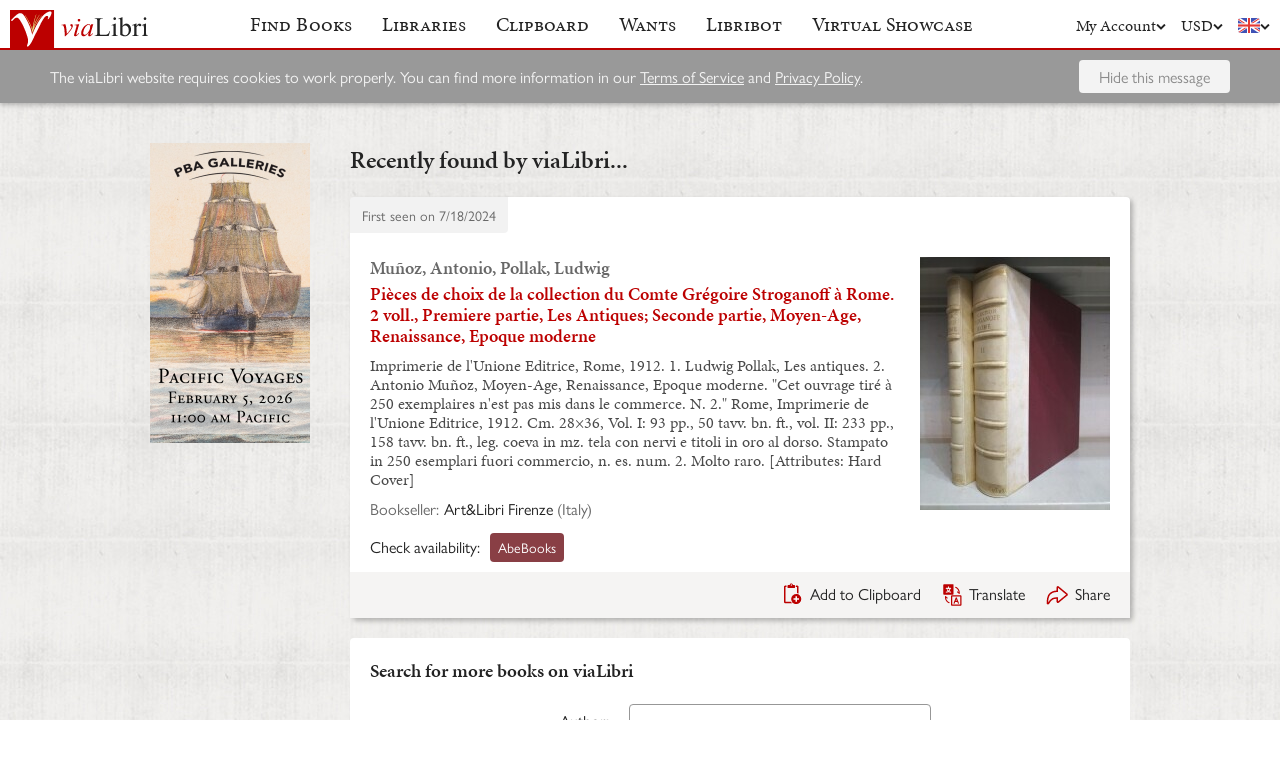

--- FILE ---
content_type: text/html; charset=UTF-8
request_url: https://www.vialibri.net/years/books/680534450/1912-munoz-antonio-pollak-ludwig-pieces-de-choix-de-la-collection
body_size: 5611
content:
<!doctype html>
<html lang="en">
  <head>
    <meta charset="utf-8">
    <meta name="viewport" content="width=device-width, initial-scale=1, shrink-to-fit=no">
    <meta name="referrer" content="origin" /><!-- Fallback for Edge & Safari -->
    <meta name="referrer" content="origin-when-cross-origin"/>

          <title>Pièces de choix de la collection du Comte Grégoire Stroganoff à Rome. 2 voll., Premiere partie, Les Antiques; Seconde partie, Moyen-Age, Renaissance, Epoque moderne - viaLibri</title>
    
    <script type="text/javascript">
      window.addEventListener('unhandledrejection', function(event) {
        if (
          event.reason &&
          event.reason.message &&
          !!event.reason.message.match(
            new RegExp(
              [
                /**
                 * JS import failure messages
                 */
                'Failed to fetch dynamically imported module', // Chrome
                'Importing a module script failed', // Safari
                'error loading dynamically imported module', // Firefox

                /**
                 * CSS import failure messages
                 */
                'Unable to preload CSS' // Chrome + Safari + Firefox
              ].join('|')
            )
          )
        ) {
          var url = new URL(window.location.href);
          var refreshAttempt = Number(url.searchParams.get('refresh_attempt') || 0);
          if (refreshAttempt < 3) {
            url.searchParams.set('refresh_attempt', refreshAttempt + 1);
            window.location.assign(url + '');
          }
        }
      });
    </script>

    <link rel="stylesheet" href="https://use.typekit.net/uhb5ktv.css">
    <link rel="preload" as="style" href="https://cdn.vialibri.net/static/assets/index-DWiP9_4Q.css" /><link rel="stylesheet" href="https://cdn.vialibri.net/static/assets/index-DWiP9_4Q.css" />        <link rel="modulepreload" href="https://cdn.vialibri.net/static/assets/index-B5KLZOGQ.js" /><script type="module" src="https://cdn.vialibri.net/static/assets/index-B5KLZOGQ.js"></script>
    
    
    
          <script type="module">import.meta.url;import("_").catch(()=>1);(async function*(){})().next();if(location.protocol!="file:"){window.__vite_is_modern_browser=true}</script>
      <script type="module">!function(){if(window.__vite_is_modern_browser)return;console.warn("vite: loading legacy chunks, syntax error above and the same error below should be ignored");var e=document.getElementById("vite-legacy-polyfill"),n=document.createElement("script");n.src=e.src,n.onload=function(){System.import(document.getElementById('vite-legacy-entry').getAttribute('data-src'))},document.body.appendChild(n)}();</script>
    
    <link rel="preconnect" href="https://www.google-analytics.com">
    <link rel="preconnect" href="https://p.typekit.net">

    <link rel="preload" href="https://cdn.vialibri.net/img/chevron-down.svg" as="image">
    <link rel="preload" href="https://cdn.vialibri.net/img/flag-en.svg" as="image">
    <link rel="preload" href="https://cdn.vialibri.net/img/laid-paper.jpg" as="image">
    <link rel="preload" href="https://cdn.vialibri.net/img/logo-2.svg" as="image">

          <link rel="canonical" href="https://www.vialibri.net/years/books/680534450/1912-munoz-antonio-pollak-ludwig-pieces-de-choix-de-la-collection" />
    
    <meta name="csrf-token" content="tQYDIk0RUjFZvn2UGDUKZRKQwiU6WKswTEsBYtXH">

    <meta property="og:site" content="viaLibri" />
    <meta property="twitter:site" content="@vialibri" />
    <meta property="og:title" content="Pièces de choix de la collection du Comte Grégoire Stroganoff à Rome. 2 voll., Premiere partie, Les Antiques; Seconde partie, Moyen-Age, Renaissance, Epoque moderne" />
    <meta property="og:url" content="https://www.vialibri.net/years/books/680534450/1912-munoz-antonio-pollak-ludwig-pieces-de-choix-de-la-collection" />
                <meta property="og:type" content="website" />
      <meta property="og:description" content="viaLibri is the world's largest search engine for old, rare & second-hand books." />
          <meta property="og:image" content="https://cdn.vialibri.net/image-proxy?url=https%3A%2F%2Fpictures.abebooks.com%2Finventory%2F31925159765.jpg&amp;s=1.053430426738df96&amp;size=1600x1200"/>    
          <script async src="https://www.googletagmanager.com/gtag/js?id=UA-455599-1"></script>
      <script>
        window.dataLayer = window.dataLayer || [];
        function gtag(){dataLayer.push(arguments);}
        gtag('js', new Date());

        gtag('config', 'UA-455599-1', { 'anonymize_ip': true });
        gtag('config', 'G-0MKTM5Q9MX');
      </script>
    
    <meta name="google-site-verification" content="3azv9kh8yH_SstgXjQIJLzmLbSGB15CBrrBigkn6gTk" />
    <meta name="verify-v1" content="yghc3mESJ5041Y9/aJCY96zAuP9ZTMT90H62UIJ18Ac=" />

    <link rel="search" type="application/opensearchdescription+xml" title="viaLibri - Keyword" href="https://www.vialibri.net/opensearch-plugins/keyword.xml"/>
    <link rel="search" type="application/opensearchdescription+xml" title="viaLibri - Author" href="https://www.vialibri.net/opensearch-plugins/author.xml"/>
    <link rel="search" type="application/opensearchdescription+xml" title="viaLibri - Title" href="https://www.vialibri.net/opensearch-plugins/title.xml"/>

    <link rel="apple-touch-icon" sizes="180x180" href="https://cdn.vialibri.net/apple-touch-icon.png?v=2bB97gRl7w">
    <link rel="icon" type="image/png" sizes="32x32" href="https://cdn.vialibri.net/favicon-32x32.png?v=2bB97gRl7w">
    <link rel="icon" type="image/png" sizes="16x16" href="https://cdn.vialibri.net/favicon-16x16.png?v=2bB97gRl7w">
    <link rel="manifest" href="/site.webmanifest?v=2bB97gRl7w">
    <link rel="shortcut icon" href="https://cdn.vialibri.net/favicon.ico?v=2bB97gRl7w">

      <meta name="robots" content="index, follow" />
  </head>

  <body class="body--locale-en_US body--js-loading">
          <div class="react-component react-component--display-contents"
          data-component-index="2">
</div>

      <div class="page-body">
        
        <div class="column-container column-container--two-columns
   ">
                      <div class="column column--left">
                  <div class="pix-container pix-container--vertical pix-container--search-tower">
              <a class="pix pix--search-tower" href="/ads/1389/link?slot=search-tower" rel="nofollow noopener" target="_blank">
    <img
      src="https://cdn.vialibri.net/pictures/1389/image?c=57985"
              srcset="https://cdn.vialibri.net/pictures/1389/image?c=57985 1x, https://cdn.vialibri.net/pictures/1389/image?c=57985&amp;size=2x 2x"
            onerror="this.style.display='none'"
    />
  </a>
      </div>
              </div>
          
          <div class="main-content column column--center">
              <h2 class="page-title">Recently found by viaLibri...</h2>

  <div class="react-component "
          data-component-index="0">
</div>

  <div class="react-component "
          data-component-index="1">
</div>
          </div>

                  </div>
      </div>

      <div class="footer">
  <a href="/" class="footer__logo">
    <img src="https://cdn.vialibri.net/img/logo-2.svg" alt="viaLibri" />
  </a>
  <div class="footer__strapline">
    The world’s largest search engine for old, rare &amp; second-hand books.
  </div>

  <ul class="footer__menu">
    <li class="footer__menu-block">
      <h3>About viaLibri</h3>
      <ul>
        <li>
          <a href="/contact-us">Contact us</a>
        </li>
        <li>
          <a href="/harvest">List your books on viaLibri</a>
        </li>
        <li>
          <a href="/content/premium-services">Subscribing to viaLibri</a>
        </li>
        <li>
          <a href="/content/advertising-on-vialibri">Advertising with us</a>
        </li>
        <li>
          <a href="/catalogues/create">Listing your online catalogue</a>
        </li>
      </ul>
    </li>
    <li class="footer__menu-block">
      <h3>Account</h3>
      <ul>
                  <li>
            <a href="/account/login">Log in</a>
          </li>
          <li>
            <a href="/account/create">Register</a>
          </li>
          <li>
            <a href="/account/search-preferences">Search preferences</a>
          </li>
              </ul>
    </li>
    <li class="footer__menu-block">
      <h3>Searching</h3>
      <ul>
        <li>
          <a href="/?advanced-search=true">Advanced search</a>
        </li>
        <li>
          <a href="/library-search">Libraries search</a>
        </li>
        <li>
          <a href="/content/search-help">Search help</a>
        </li>
        <li>
          <a href="/content/how-libribot-works">How Libribot works</a>
        </li>
      </ul>
    </li>
    <li class="footer__menu-block">
      <h3>More</h3>
      <ul>
        <li>
          <a href="/years">570 years</a>
        </li>
        <li>
          <a href="/content/terms-of-service">Terms of service</a>
        </li>
        <li>
          <a href="/content/privacy">Privacy policy</a>
        </li>
      </ul>
    </li>

  </ul>

  <div class="footer__copyright">
    Copyright &copy; 2026 viaLibri&trade; Limited
  </div>
</div>
    
    <div id="popovers"></div>

        <script type="text/javascript">
      /** A hack for older libraries that require the global object defined by Webpack. */
      var global = global || window

      var vlConstants = {"PUBLIC_SEARCH_API_URL_ROOT":"https:\/\/search.vialibri.net\/","ENVIRONMENT":"production","RECAPTCHA_SITE_KEY":"6Lfe-6gZAAAAAPRKw_MK26XRv4tsqhpEr6JbakL0","USER_IS_LOGGED_IN":false,"SHOW_BETA_SEARCH_FEATURES":false,"SHOW_SUPERADMIN_COMPONENTS":false,"BOOKS_TABLE_IS_READ_ONLY":false,"CDN_URL_ROOT":"https:\/\/cdn.vialibri.net\/","EXHIBITORS_DASHBOARD_URL_ROOT":"https:\/\/www.vialibri.net\/exhibitors-dashboard\/","ADMIN_URL_ROOT":"https:\/\/www.vialibri.net\/admin\/"};
      var vlInitData = [{"id":"ff70ea36-ad6d-4ff8-a7ae-e4c36265ba07","language":{"locale":"en_US"},"currency":{"code":"USD"},"user":null,"adminUser":null},{"currencies":[{"code":"AUD","symbol":"A$"},{"code":"CAD","symbol":"C$"},{"code":"CHF","symbol":"Fr"},{"code":"DKK","symbol":"kr"},{"code":"EUR","symbol":"\u20ac"},{"code":"GBP","symbol":"\u00a3"},{"code":"HKD","symbol":"HK$"},{"code":"JPY","symbol":"\u00a5"},{"code":"NOK","symbol":"kr"},{"code":"NZD","symbol":"NZ$"},{"code":"PLN","symbol":"z\u0142"},{"code":"SEK","symbol":"kr"},{"code":"USD","symbol":"$"},{"code":"ZAR","symbol":"R"}],"deploymentCommit":"ef79624029fdb83030ec9cc1bd650172a0295d41","logErrors":true,"sentryEnvironment":"production"},{},[{"name":"PageOfBooksFromProps","props":{"data":{"emptyMessage":"No books found.","indexOfFirstUnsortableResult":null,"displayCurrency":{"code":"USD","symbol":"$"},"selectionContext":null,"itemsCanBeDeleted":false,"paginatorInfo":{"count":1,"currentPage":1,"lastPage":1,"firstItem":1,"lastItem":1,"hasMorePages":false,"perPage":25,"total":1},"supportsSorting":false,"data":[{"id":680534450,"idType":"archive-item","listingType":"used","bookId":680534450,"author":"Mu\u00f1oz, Antonio, Pollak, Ludwig","title":"Pi\u00e8ces de choix de la collection du Comte Gr\u00e9goire Stroganoff \u00e0 Rome. 2 voll., Premiere partie, Les Antiques; Seconde partie, Moyen-Age, Renaissance, Epoque moderne","images":[{"proxiedUrl":"\/image-proxy?url=https%3A%2F%2Fpictures.abebooks.com%2Finventory%2F31925159765.jpg&s=1.053430426738df96"}],"translationUrl":"https:\/\/translate.google.com\/translate?sl=auto&tl=en&js=n&prev=_t&ie=UTF-8&layout=2&eotf=1&u=https%3A%2F%2Fwww.vialibri.net%2Ftranslate%2Farchive-item%2F680534450","descriptionText":"Imprimerie de l'Unione Editrice, Rome, 1912. 1. Ludwig Pollak, Les antiques. 2. Antonio Mu\u00f1oz, Moyen-Age, Renaissance, Epoque moderne. \"Cet ouvrage tir\u00e9 \u00e0 250 exemplaires n'est pas mis dans le commerce. N. 2.\" Rome, Imprimerie de l'Unione Editrice, 1912. Cm. 28\u00d736, Vol. I: 93 pp., 50 tavv. bn. ft., vol. II: 233 pp., 158 tavv. bn. ft., leg. coeva in mz. tela con nervi e titoli in oro al dorso. Stampato in 250 esemplari fuori commercio, n. es. num. 2. Molto raro. [Attributes: Hard Cover]","descriptionIsTruncated":false,"dealer":{"id":9318,"name":"Art&Libri Firenze","location":"Italy"},"startDate":null,"endDate":null,"estimate":null,"createdAt":"2024-07-18T07:50:16.000000Z","clipboardItemId":null,"links":[{"id":771684095,"aggregatorName":"AbeBooks","aggregatorId":"A","siteId":"A","bookIdOnSite":"31925159765","dealerIdOnSite":"57709906","url":"\/book-links\/771684095\/link?source=archive","price":null,"originalPrice":null,"inUserCurrency":null,"inOriginalCurrency":null}],"archiveUrl":"\/years\/books\/680534450\/1912-munoz-antonio-pollak-ludwig-pieces-de-choix-de-la-collection","isNewMatch":false,"want":null,"showcase":null}],"ads":[]}}},{"name":"SimpleSearch","props":[]},{"name":"HeaderWrapper","props":{"selectedMenuItem":null,"librarySearchUrl":"\/library-search","matchCount":0,"notices":[],"showcase":{"slug":"march-2026","isLive":false},"loginQS":null,"registerQS":null}}]];
    </script>

    
    <link rel="modulepreload" href="https://cdn.vialibri.net/static/assets/PageOfBooksFromProps-CoRlJimE.js" />
<link rel="modulepreload" href="https://cdn.vialibri.net/static/assets/ToolTray-CweeQZ9i.js" />
<link rel="modulepreload" href="https://cdn.vialibri.net/static/assets/Pagination-DjyyPrcW.js" />
<link rel="modulepreload" href="https://cdn.vialibri.net/static/assets/cdnPath-C0vyiWxw.js" />
<link rel="modulepreload" href="https://cdn.vialibri.net/static/assets/formatClasses-DpWyXKV2.js" />
<link rel="modulepreload" href="https://cdn.vialibri.net/static/assets/range-BE65Y54a.js" />
<link rel="modulepreload" href="https://cdn.vialibri.net/static/assets/index-y8R9t-nw.js" />
<link rel="modulepreload" href="https://cdn.vialibri.net/static/assets/PageSpinner-Bu6k8Eua.js" />
<link rel="modulepreload" href="https://cdn.vialibri.net/static/assets/Spinner-CZ5VJQqn.js" />
<link rel="modulepreload" href="https://cdn.vialibri.net/static/assets/usePageLayout-BcFeWDXm.js" />
<link rel="modulepreload" href="https://cdn.vialibri.net/static/assets/Popover-cT3CK5x8.js" />
<link rel="modulepreload" href="https://cdn.vialibri.net/static/assets/noop-9gm6p58w.js" />
<link rel="modulepreload" href="https://cdn.vialibri.net/static/assets/BookShare-DwgDv_I8.js" />
<link rel="modulepreload" href="https://cdn.vialibri.net/static/assets/Input-CqL3202q.js" />
<link rel="modulepreload" href="https://cdn.vialibri.net/static/assets/FormLayoutContext-CBUTAil-.js" />
<link rel="modulepreload" href="https://cdn.vialibri.net/static/assets/FontAwesomeIcon-DZ0At6kj.js" />
<link rel="modulepreload" href="https://cdn.vialibri.net/static/assets/scrollToElement-CxAkHoWz.js" />
<link rel="modulepreload" href="https://cdn.vialibri.net/static/assets/totalOffsetTop-Dzl-bsh6.js" />
<link rel="modulepreload" href="https://cdn.vialibri.net/static/assets/throttle-BUYaQ10s.js" />
<link rel="modulepreload" href="https://cdn.vialibri.net/static/assets/useLocalStorage-DbdtQbQF.js" />
<link rel="modulepreload" href="https://cdn.vialibri.net/static/assets/groupBy-hZLJRyZo.js" />
<link rel="modulepreload" href="https://cdn.vialibri.net/static/assets/_createAggregator-BUb1OiOg.js" />
<link rel="modulepreload" href="https://cdn.vialibri.net/static/assets/Checkbox-iUf6-g4g.js" />
<link rel="modulepreload" href="https://cdn.vialibri.net/static/assets/BookList-BjjBe_pn.js" />
<link rel="modulepreload" href="https://cdn.vialibri.net/static/assets/ResizedImage-CQWK_-oP.js" />
<link rel="modulepreload" href="https://cdn.vialibri.net/static/assets/useDateDisplay-CdxLV3oW.js" />
<link rel="modulepreload" href="https://cdn.vialibri.net/static/assets/IconHint-D3OiroIA.js" />
<link rel="modulepreload" href="https://cdn.vialibri.net/static/assets/routeWith-CdPenlCO.js" />
<link rel="modulepreload" href="https://cdn.vialibri.net/static/assets/appRoutes-CD20XY5i.js" />
<link rel="modulepreload" href="https://cdn.vialibri.net/static/assets/useResizeListener-ZejAGBPG.js" />
<link rel="modulepreload" href="https://cdn.vialibri.net/static/assets/IconExternal-3EEOJ_qo.js" />
<link rel="modulepreload" href="https://cdn.vialibri.net/static/assets/useMutation-dPCahVbT.js" />
<link rel="modulepreload" href="https://cdn.vialibri.net/static/assets/index-BTQljrQ-.js" />
<link rel="modulepreload" href="https://cdn.vialibri.net/static/assets/WantInterstitial-DbEjiuAi.js" />
<link rel="modulepreload" href="https://cdn.vialibri.net/static/assets/FacetFormFields-BJ1A9GMb.js" />
<link rel="modulepreload" href="https://cdn.vialibri.net/static/assets/InputErrors-D882c9aJ.js" />
<link rel="modulepreload" href="https://cdn.vialibri.net/static/assets/commonValidators-CflzPilM.js" />
<link rel="modulepreload" href="https://cdn.vialibri.net/static/assets/sortBy-BBihXQ0A.js" />
<link rel="modulepreload" href="https://cdn.vialibri.net/static/assets/_baseOrderBy-BsG8myfd.js" />
<link rel="modulepreload" href="https://cdn.vialibri.net/static/assets/useModalOpen-jsNQacrq.js" />
<link rel="modulepreload" href="https://cdn.vialibri.net/static/assets/SearchSorter-B7d-9mhm.js" />
<link rel="modulepreload" href="https://cdn.vialibri.net/static/assets/SimpleSearch-d4MPCCVR.js" />
<link rel="modulepreload" href="https://cdn.vialibri.net/static/assets/FinalControlGroup-CgQ8X6J-.js" />
<link rel="modulepreload" href="https://cdn.vialibri.net/static/assets/FormError-D-MKAX3U.js" />
<link rel="modulepreload" href="https://cdn.vialibri.net/static/assets/Submit-FHe9UDxE.js" />
<link rel="modulepreload" href="https://cdn.vialibri.net/static/assets/useFloatingButton-P98mcqDD.js" />
<link rel="modulepreload" href="https://cdn.vialibri.net/static/assets/SimpleSearchFields-BOKvKBBz.js" />
<link rel="modulepreload" href="https://cdn.vialibri.net/static/assets/FormField-Dv90d6Jx.js" />
<link rel="modulepreload" href="https://cdn.vialibri.net/static/assets/combineValidators-DL3FBinv.js" />
<link rel="modulepreload" href="https://cdn.vialibri.net/static/assets/HeaderWrapper-DEaSMmok.js" />
<link rel="modulepreload" href="https://cdn.vialibri.net/static/assets/Header-BI0bNbIY.js" />
<link rel="modulepreload" href="https://cdn.vialibri.net/static/assets/Button-D3cCqfua.js" />
<link rel="modulepreload" href="https://cdn.vialibri.net/static/assets/index-cWripLAP.js" />
<link rel="modulepreload" href="https://cdn.vialibri.net/static/assets/react-stripe.esm-CKVKyRd4.js" />
<link rel="modulepreload" href="https://cdn.vialibri.net/static/assets/ShowcaseCountdown-DYSxUEDa.js" />
<link rel="modulepreload" href="https://cdn.vialibri.net/static/assets/getCookie-Dvf-taQy.js" />
<link rel="modulepreload" href="https://cdn.vialibri.net/static/assets/useMenuVisibility-CM260ply.js" /><link rel="preload" as="style" href="https://cdn.vialibri.net/static/assets/Spinner-UGYhOo6l.css" />
<link rel="preload" as="style" href="https://cdn.vialibri.net/static/assets/Popover-BqBIl_Jt.css" />
    
    
    
    
          <script nomodule>!function(){var e=document,t=e.createElement("script");if(!("noModule"in t)&&"onbeforeload"in t){var n=!1;e.addEventListener("beforeload",(function(e){if(e.target===t)n=!0;else if(!e.target.hasAttribute("nomodule")||!n)return;e.preventDefault()}),!0),t.type="module",t.src=".",e.head.appendChild(t),t.remove()}}();</script>
      <script nomodule crossorigin id="vite-legacy-polyfill" src="https://cdn.vialibri.net/static/assets/polyfills-legacy-BfUHJhsN.js"></script>
      <script nomodule crossorigin id="vite-legacy-entry" data-src="https://cdn.vialibri.net/static/assets/index-legacy-CRB5I9p5.js">System.import(document.getElementById('vite-legacy-entry').getAttribute('data-src'))</script>
    
      </body>
</html>


--- FILE ---
content_type: text/css
request_url: https://cdn.vialibri.net/static/assets/index-DWiP9_4Q.css
body_size: 18978
content:
@charset "UTF-8";.action.action--working:before{display:inline-block;margin:60px auto;font-size:10px;position:relative;text-indent:-9999em;border-top:1.1em solid rgba(255,255,255,.3);border-right:1.1em solid rgba(255,255,255,.3);border-bottom:1.1em solid rgba(255,255,255,.3);border-left:1.1em solid transparent;transform:translateZ(0);animation:load8 1.1s infinite linear;box-sizing:border-box}.action.action--working:before{border-radius:50%;width:10em;height:10em}.action.action--working:before{border-color:#e4e4e4;border-left-color:transparent}.action.action--working:before{margin:0;border-width:3px;vertical-align:-5px}.action.action--working:before{width:20px;height:20px}fieldset{border:none;padding:0;margin:0}.border-top{border-top:1px solid #e4e4e4}.clearfix:after{content:"";clear:both;display:table}.flex{display:flex}.flex--center-horizontally{justify-content:center}.float--right{float:right}.vl-react-select--invalid>div:not(:disabled),body:not(.body--unloading) .input--invalid input:not(:disabled),body:not(.body--unloading) .input--invalid textarea:not(:disabled),body:not(.body--unloading) .input input:not(:disabled):invalid:not(:focus),body:not(.body--unloading) .input textarea:not(:disabled):invalid:not(:focus){color:#bc0000;border-color:#bc0000;background-color:#f9f2f2;box-shadow:none}.margin-top{margin-top:20px}.margin-top--half{margin-top:10px}.margin-top--quarter{margin-top:5px}.margin-bottom--quarter{margin-bottom:5px}.margin-top--3-2{margin-top:30px}.margin-top--double{margin-top:40px}.margin-bottom{margin-bottom:20px}.margin-bottom--half{margin-bottom:10px}.margin-bottom--2-3{margin-bottom:13.3333333333px}.margin-bottom--3-2{margin-bottom:30px}.margin-bottom--double{margin-bottom:40px}.margin-top--none{margin-top:0!important}.margin-bottom--none{margin-bottom:0!important}.margin-left{margin-left:20px}.margin-left--half{margin-left:10px}.margin-left--quarter{margin-left:5px}.margin-left--double{margin-left:40px}.margin-right{margin-right:20px}.margin-right--half{margin-right:10px}.margin-right--double{margin-right:40px}.padding-top--none{padding-top:0!important}.padding-top--half{padding-top:10px}@media only screen and (max-width: 520px){.hide--narrow{display:none!important}}@media only screen and (min-width: 721px){.hide--two-columns-up{display:none!important}}.body--unloading .notice--red,.body--unloading .input-error,.body--unloading .form-message--error{display:none}.page-title--outside-column-container,.landing-page-hero__inner,.footer__menu,.column-container{padding-left:40px;padding-right:40px}@media only screen and (min-width: 521px) and (max-width: 1001px){.page-title--outside-column-container,.landing-page-hero__inner,.footer__menu,.column-container{padding-left:20px;padding-right:20px}}@media only screen and (max-width: 520px){.page-title--outside-column-container,.landing-page-hero__inner,.footer__menu,.column-container{padding-left:10px;padding-right:10px}}@media only screen and (max-width: 520px){.pix-container--banner,.image-film-strip,.want-list-item:not(.box--errors),.showcase-item:not(.box--errors),.landing-page-split-panel:not(.box--errors),.landing-page-selling-points__point:not(.box--errors),.book:not(.box--errors),.box:not(.box--errors){margin-left:-10px;margin-right:-10px}}body{font-family:gill-sans-nova,sans-serif;color:#232323;font-size:16px}body h1,body h2,body h3,body h4,body h5,body h6{font-family:minion-pro,serif;font-weight:600}body h3{margin-top:40px;margin-bottom:20px}body h4,body h5{margin-top:30px;margin-bottom:20px}body p,body ul{margin:20px 0}body li{margin-top:5px;margin-bottom:5px}body strong{font-weight:600}body a{color:#bc0000;-webkit-text-decoration:none;text-decoration:none}body a:hover{-webkit-text-decoration:underline;text-decoration:underline}body a:not([href]):not([disabled]){cursor:pointer}body .small{font-size:14px}body .smaller{font-size:12px}body .nowrap{white-space:nowrap}body .pre-wrap{white-space:pre-wrap}body .center{text-align:center}body .text--right{text-align:right}body .text--underline{-webkit-text-decoration:underline;text-decoration:underline}body .colour--grey{color:#686868}body .muted{color:#979797}body blockquote{background:#f3f3f3;padding:20px;margin-left:0;margin-right:0}body blockquote>:first-child{margin-top:0}body blockquote>:last-child{margin-bottom:0}body .strikethrough{-webkit-text-decoration:line-through;text-decoration:line-through}.showcase-hero h1,.showcase-hero h2,.showcase-hero__dates,.showcase-hero__countdown,.showcase-banner__popup,.showcase-banner__name,.showcase-banner__tagline,.showcase-banner__dates,.showcase-banner__countdown{font-feature-settings:none;font-variant-ligatures:none;-webkit-font-variant-ligatures:none;text-rendering:optimizeLegibility;-moz-osx-font-smoothing:grayscale;font-smoothing:antialiased;-webkit-font-smoothing:antialiased;text-shadow:rgba(0,0,0,.01) 0 0 1px}@media print{.body{font-size:13px!important}.header,.column--left,.column--right,.footer,.pix-container,.facet-editor,.sidebar,.book-controls,.tool-tray,.search-options-box{display:none!important}.column-container{display:block!important;margin:0!important;padding:0!important}}.inline{display:inline}html{height:100%}body{background:#efedec;background:url(/img/laid-paper.jpg);margin:0;min-width:320px;min-height:100%;display:flex;flex-direction:column}body.body--js-loading{opacity:0}body .page-body{flex-grow:1}body.body--modal-open{overflow:hidden;position:fixed;width:100%}.want-list-item,.showcase-item,.landing-page-split-panel,.landing-page-selling-points__point,.book,.box{background:#fff;border-radius:4px}@media only screen and (max-width: 520px){.want-list-item:not(.box--errors),.showcase-item:not(.box--errors),.landing-page-split-panel:not(.box--errors),.landing-page-selling-points__point:not(.box--errors),.book:not(.box--errors),.box:not(.box--errors){border-radius:0}}.want-list-item,.showcase-item,.showcase-banner,.landing-page-selling-points__point,.book,.box--shadow{box-shadow:3px 3px 5px rgba(0,0,0,.25)}@media only screen and (max-width: 520px){.want-list-item,.showcase-item,.showcase-banner,.landing-page-selling-points__point,.book,.box--shadow{box-shadow:0 3px 5px rgba(0,0,0,.25)}}.box{padding:20px}.box>*:first-child:not(.box-header){margin-top:0}.box>*:last-child{margin-bottom:0}.box+.box{margin-top:20px}.box--half-padded{padding:10px}@media only screen and (min-width: 521px){.box--double-padded{padding:40px}}.box--double-padded-bottom{padding-bottom:40px}.box--no-side-padding{padding-left:0;padding-right:0}.box--shallow{padding:5px 20px}.box--readable-width{max-width:700px;margin-left:auto;margin-right:auto}.box--light-shadow{box-shadow:0 2px 7px 2px rgba(0,0,0,.07)}.box--errors{border:1px solid #bc0000;color:#bc0000;background-color:#f9f2f2;overflow:auto}.box--errors a:not(.button){-webkit-text-decoration:underline;text-decoration:underline}.box--brown{background-color:#e5e4e0;border-color:#dcdcdc}.box--brown.box--shadow,.box--brown.box--light-shadow{border:none}.box__footer{margin-top:20px;display:flex;justify-content:flex-end}@media only screen and (max-width: 520px){.box{padding:10px}.box__header{padding:20px 10px;margin:-10px -10px 0}}.column-container{max-width:1180px;margin:40px auto 0}.column-container--wider{gap:20px!important}.column-container--wider .column--right,.column-container--wider .column--left{display:block!important}.column-container--wider-right-column{grid-template-columns:minmax(0,2fr) minmax(250px,1fr)!important}.column-container--wider-left-column{grid-template-columns:minmax(250px,1fr) minmax(0,2fr)!important}.column-container--no-top-margin{margin-top:0}.column--left{grid-area:column--left}.column--center{grid-area:column--center;min-height:500px;position:relative}.column--right{grid-area:column--right}.column--no-min-height{min-height:auto}.column-container--one-column:not(.column-container--full-width){max-width:780px}.column-container--one-column .column--left,.column-container--one-column .column--right{display:none}.column-container--one-column.column-container--one-column-reverse{display:flex;flex-direction:column}.column-container--one-column.column-container--one-column-reverse .column--center{order:2}.column-container--one-column.column-container--one-column-reverse .column--left,.column-container--one-column.column-container--one-column-reverse .column--right{order:1}@media only screen and (min-width: 1002px){.column-container--three-columns{display:grid;grid-gap:40px;gap:40px;justify-content:center;grid-template-areas:"column--left column--center column--right";grid-template-columns:160px minmax(0px,780px) 160px;grid-template-rows:min-content}.column-container--two-columns{display:grid;grid-gap:40px;gap:40px;justify-content:center;grid-template-areas:"column--left column--center" "column--right column--center";grid-template-columns:160px minmax(0px,780px);grid-template-rows:auto 1fr}.column-container--two-columns-right{display:grid;grid-gap:40px;gap:40px;justify-content:center;grid-template-areas:"column--center column--right";grid-template-columns:minmax(0px,780px) 160px;grid-template-rows:auto}.column--left{-ms-grid-row:1;-ms-grid-column:1}.column-container--two-columns>.column--left{-ms-grid-row:1;-ms-grid-column:1}.column--center{-ms-grid-row:1;-ms-grid-column:3}.column-container--two-columns>.column--center{-ms-grid-row:1;-ms-grid-row-span:3;-ms-grid-column:3}.column-container--two-columns-right>.column--center{-ms-grid-row:1;-ms-grid-row-span:1;-ms-grid-column:1}.column--right{-ms-grid-row:1;-ms-grid-column:5}.column-container--two-columns>.column--right{-ms-grid-row:3;-ms-grid-column:1}.column-container--two-columns-right>.column--right{-ms-grid-row:1;-ms-grid-column:3}}@media only screen and (min-width: 721px) and (max-width: 1001px){.column-container--three-columns,.column-container--two-columns{display:grid;grid-gap:40px;gap:40px;justify-content:center;grid-template-areas:"column--left column--center" "column--right column--center";grid-template-columns:160px minmax(0px,780px);grid-template-rows:auto 1fr}.column-container--two-columns-right{display:grid;grid-gap:40px;gap:40px;justify-content:center;grid-template-areas:"column--center column--right";grid-template-columns:minmax(0px,780px) 160px;grid-template-rows:auto}.column--left{-ms-grid-row:1;-ms-grid-column:1}.column--center{-ms-grid-row:1;-ms-grid-row-span:3;-ms-grid-column:3}.column-container--two-columns-right>.column--center{-ms-grid-row:1;-ms-grid-row-span:1;-ms-grid-column:1}.column--right{-ms-grid-row:3;-ms-grid-column:1}.column-container--two-columns-right>.column--right{-ms-grid-row:1;-ms-grid-column:3}}@media only screen and (max-width: 720px){.column-container--three-columns:not(.column-container--full-width),.column-container--two-columns:not(.column-container--full-width),.column-container--two-columns-right:not(.column-container--full-width){max-width:780px}.column-container--three-columns .column--left,.column-container--three-columns .column--right,.column-container--two-columns .column--left,.column-container--two-columns .column--right,.column-container--two-columns-right .column--left,.column-container--two-columns-right .column--right{display:none}.column-container--three-columns.column-container--one-column-reverse,.column-container--two-columns.column-container--one-column-reverse,.column-container--two-columns-right.column-container--one-column-reverse{display:flex;flex-direction:column}.column-container--three-columns.column-container--one-column-reverse .column--center,.column-container--two-columns.column-container--one-column-reverse .column--center,.column-container--two-columns-right.column-container--one-column-reverse .column--center{order:2}.column-container--three-columns.column-container--one-column-reverse .column--left,.column-container--three-columns.column-container--one-column-reverse .column--right,.column-container--two-columns.column-container--one-column-reverse .column--left,.column-container--two-columns.column-container--one-column-reverse .column--right,.column-container--two-columns-right.column-container--one-column-reverse .column--left,.column-container--two-columns-right.column-container--one-column-reverse .column--right{order:1}}@media only screen and (max-width: 520px){.column-container{gap:20px;margin-top:20px}}.separator{border-bottom:2px solid #979797;padding-top:20px;margin-bottom:20px}.separator--showcase-banner{padding-top:0}.account__subscription p:first-child{margin-top:0}.action{font-size:16px;color:#232323;transition:.1s color ease-in-out;cursor:pointer;white-space:nowrap}.action:hover:not(.action--disabled){color:#bc0000;-webkit-text-decoration:none;text-decoration:none}.action:before{content:"";width:24px;height:24px;display:inline-block;vertical-align:-6px;background-repeat:no-repeat;background-position:center}.action>span{margin-left:6px}.action--disabled{opacity:.5}.action--cursor-default{cursor:default}.action--clipboard:before{background-image:url(/img/clipboard.svg)}.action--clipboard.action--disabled:before{background-image:url(/img/clipboard-disabled.svg)}.action--share{position:relative}.action--share:before{background-image:url(/img/share.svg);vertical-align:-8px}.action--share.action--disabled:before{background-image:url(/img/share-disabled.svg)}.action--translate:before{background-image:url(/img/translate.svg);width:22px;height:22px;vertical-align:-6px}.action--edit:before{background-image:url(/img/pencil.svg);width:16px;height:20px;vertical-align:-5px}.action--delete:before{background-image:url(/img/delete.svg);width:22px;height:18px;vertical-align:-3px;padding-left:2px;background-position:8px}.action--history{color:#bc0000}.action--history:before{background-image:url(/img/history.svg);width:18px;height:17px;vertical-align:-3px}.action--working,.action--selected{padding-left:2px}.action--working>span,.action--selected>span{margin-left:8px}.action.action--working:before{background-image:none;border-color:#e4e4e4!important;border-left-color:transparent!important;vertical-align:-4px!important}.action--selected:not(.action--working):before{background-image:none;color:#fff;content:"✓";background-color:#bc0000;border-radius:2px;display:inline-block;height:20px;width:20px;font-size:15px;line-height:20px;text-align:center;vertical-align:baseline}.admin-hover-link{display:none;position:absolute;top:0;right:0;background-color:#eee;padding:5px 10px;z-index:10}.admin-hover-link-container{position:relative}@media (pointer: fine){.admin-hover-link-container:hover .admin-hover-link{display:block}}.advanced-search--two-column{display:grid;grid-template-columns:minmax(225px,1fr) 1fr;grid-template-rows:auto}.advanced-search--two-column>.advanced-search__column:nth-child(1){padding-right:20px;border-right:1px solid #e4e4e4}.advanced-search--two-column>.advanced-search__column:nth-child(2){padding-left:20px}.alert-dialog{position:fixed;top:0;left:0;right:0;bottom:0;background-color:rgba(0,0,0,.8);display:flex;justify-content:center;align-items:center;z-index:1000;opacity:0;animation:fadeIn .5s ease-in-out forwards;padding:0 30px}.alert-dialog--fade-out{animation:fadeOut .5s ease-in-out forwards}.alert-dialog__content{position:relative;width:100%;max-width:1020px;box-sizing:border-box}.alert-dialog__close{position:absolute;right:-20px;top:-20px;cursor:pointer;width:20px;height:20px;border:none;padding:0;background-color:transparent}.alert-dialog__close>svg{width:100%;height:100%;color:#e4e4e4}.alert-dialog__close>svg:hover{color:#fff}@keyframes fadeIn{0%{opacity:0}to{opacity:1}}@keyframes fadeOut{0%{opacity:1}to{opacity:0}}.blog-post{padding:0 0 40px;border-bottom:1px solid #e4e4e4}.blog-post+.blog-post{margin-top:40px}.blog-post__title,.blog-post__date-link{text-align:center}.blog-post__title{margin-top:0;margin-bottom:5px}.blog-post__title a{font-weight:400;font-family:minion-pro,serif;font-size:22px;color:#232323;font-style:italic}.blog-post__date-link{margin-bottom:20px}.blog-post__date-link a{color:#686868}.blog-post__text{color:#4a4a4a;font-family:minion-pro,serif;margin-bottom:20px}.blog-post__text>p:first-child{margin-top:0}.blog-post__text>p:last-child{margin-bottom:0}.book{padding:0;margin:10px 0;position:relative}.book--deleted{display:none}.book--soft-deleted{opacity:.5}.book-dealer__admin-link{display:none}@media (pointer: fine){.book:hover .book-dealer__admin-link{display:inline;display:initial}}.book__admin-json{font-size:14px;padding:20px;overflow:auto;position:absolute;background:#fff;border:1px solid #e4e4e4;z-index:500;left:0;right:0}.book__admin-json pre{width:100%}.book__admin-json .button{position:absolute;top:20px;right:20px}.book__detail{padding-left:20px;padding-right:20px}.book__detail{padding-top:15px;padding-bottom:10px;line-height:1.2;overflow:hidden}.book__author,.book__title{font-weight:600;font-family:minion-pro,serif;font-size:18px}.book__author{color:#686868;margin-bottom:5px}.book__title{margin-bottom:10px}.book__description{font-family:minion-pro,serif;color:#4a4a4a;margin-bottom:10px}.book__description--collapsed{-webkit-mask-image:linear-gradient(to bottom,black 70%,transparent 100%);mask-image:linear-gradient(to bottom,black 70%,transparent 100%);margin-bottom:0}.book__description-toggle{font-family:gill-sans-nova,sans-serif}.book__description-text{display:inline}.book__for-full-description{font-family:gill-sans-nova,sans-serif;font-size:16px}.book__image{float:right;width:190px;max-height:254px;display:flex;justify-content:center;align-items:center;margin:0 0 10px 20px}.book__image img{max-width:190px;max-height:254px;display:block}.book__links{display:inline-flex;align-items:baseline}.book__link-bar{margin-top:15px}.book__affiliate-message{margin-top:15px;font-size:12px;color:#686868}.book__link-label{padding-right:10px}.book__link-list{display:flex;gap:10px;flex-wrap:wrap;align-items:center;flex:1}.book__expand-links{font-size:14px;margin-left:10px}.book__link-info{color:#686868;font-size:14px;line-height:30px;padding-left:10px}.book--selected-item{border-top:5px solid #FBB13C!important}@media only screen and (min-width: 521px){.book--archive-item{padding-top:45px}.book--clipboard-item{border-top:5px solid #218380!important}.book--clipboard-item .book__author-title{padding-top:25px}.book--showcase{border-top:5px solid #bc0000!important;transition:.2s ease-in-out border-top-color}.book--showcase.book--book-badge-hover{border-top-color:#d60000!important}.book--clipboard-item .book__author-title,.book--showcase .book__author-title{padding-top:25px}.book--match{border-top:5px solid #56445D!important}.book--match .book__author-title{padding-top:47px}}@media only screen and (max-width: 720px){.book__image,.book__image img{max-width:150px;max-height:200px}.book__link-label{display:none}}@media only screen and (max-width: 520px){.book__detail{padding-top:10px}.book__detail{padding-left:10px;padding-right:10px}.book__link-label{display:none}}.book-badge{padding:8px 12px;font-size:14px;max-width:300px;box-sizing:border-box}@media only screen and (min-width: 521px){.book-badge{border-radius:4px 0;position:absolute;top:-5px}}.book-badge--archive-item{top:0;color:#686868;background-color:rgba(0,0,0,.05)}.book-badge--clipboard-item{background-color:#218380;color:#fff}.book-badge--match{background-color:#56445d;color:#fff}.book-badge a{color:#fff;-webkit-text-decoration:underline;text-decoration:underline}.book-badge__want{white-space:nowrap;overflow:hidden;text-overflow:ellipsis}.book-badge__new-match{font-size:10px;background:#fff;color:#56445d;display:inline-block;border-radius:10px;padding:1px 5px;margin-right:6px;vertical-align:1px}.book-badge--showcase{background-color:#bc0000;color:#fff;max-width:360px;padding:0;transition:.2s ease-in-out background-color}@media only screen and (min-width: 521px){.book-badge--showcase{border-radius:0 0 4px 4px;left:0;right:0;margin:auto;text-align:center}}.book-badge--showcase:hover{background-color:#d60000;-webkit-text-decoration:none;text-decoration:none}.book-badge--showcase>a{display:inline-block;padding:8px 12px;-webkit-text-decoration:none;text-decoration:none;box-sizing:border-box}.book-badge--showcase>a:hover{-webkit-text-decoration:none;text-decoration:none}.book-badge--showcase>a:hover .book-badge__showcase-separator{-webkit-text-decoration:none;text-decoration:none}.book-badge__showcase-separator{padding:0 6px}@media only screen and (max-width: 520px){.book-badge{padding:4px 10px;text-align:center;width:100%;max-width:100%}.book-badge--showcase{padding:0}.book-badge--showcase>a{width:100%;padding:4px 10px}}.book-controls{background:#f5f4f3;display:flex;justify-content:space-between;align-items:center;flex-wrap:wrap;-moz-column-gap:0;column-gap:0;row-gap:0;padding:0 20px}.book-controls label{min-width:130px}.book-controls__actions-wrapper{padding:10px 0}.book-controls__result-number{color:#979797;font-size:14px;padding:10px 0;text-align:right;position:relative;top:-1px}@media only screen and (max-width: 520px){.book-controls{padding-left:10px;padding-right:10px}.book-controls__result-number{display:none}.book-controls label{min-width:120px}.body--locale-de_DE .book-controls label,.body--locale-fr_FR .book-controls label{min-width:140px}}.book-dealer__label{color:#686868;margin-right:5px}.book-dealer__location{color:#686868}.book-dealer svg{transform:translateY(3px);display:inline-flex;margin-left:8px}.book-dealer svg path{transition:fill .2s ease-in-out;fill:#bc0000}.book-dealer__admin-link svg{width:16px;height:16px}.book-dealer__admin-link svg path{fill:#686868}.book-dealer__admin-link svg:hover path{fill:#bc0000}.book-link a{display:inline-block;border-radius:4px;text-align:center;transition:background-color .2s ease-in-out;padding:4px 8px;font-size:14px;line-height:21px;background-color:#893f45}.book-link a:hover{border-color:#bc0000;background-color:#bc0000;-webkit-text-decoration:none;text-decoration:none}.book-link a:hover .book-link__name,.book-link a:hover .book-link__note,.book-link a:hover .book-link__price,.book-link__name{color:#fff}.book-link__price{font-weight:400;color:#fff;line-height:1;margin-left:10px;font-size:16px}.book-link__note{color:#fff;font-size:12px;margin-left:7px;vertical-align:1px}.book-share{text-align:left;width:300px;line-height:1.4;z-index:1;display:flex;flex-direction:column}.book-share>*+*{margin-top:10px}.book-share__buttons{display:flex;justify-content:space-between;align-items:center}.book-share__buttons>div{display:flex;align-items:center}.book-share__buttons>div a{margin-left:10px;display:inline-flex;border-radius:4px;padding:2px;transition:all .25s ease-in}.book-share__buttons>div a:hover{background-color:#e4e4e4}.book-share__buttons>div svg{transform:scale(1.1)}.box-header{background-color:#f5f4f3;padding:20px}.box-header--rounded-corners{border-radius:4px}.box-header--half-padded{padding:10px}.box-header--negative-margin{margin:-20px -20px 0}.box-header--negative-margin.box-header--half-padded{margin:-10px -10px 0}.box-header h3{font-family:gill-sans-nova,sans-serif;font-size:18px;font-weight:400;line-height:1.22;color:#232323;margin:0}.box-header h3 img{margin-right:5px;vertical-align:-2px}@media only screen and (max-width: 520px){.box-header{padding:20px 10px}.box-header--negative-margin{margin:-10px -10px 0}}.button{padding:5px 20px;border-radius:4px;background-color:#bc0000;color:#fff;border:none;font-family:gill-sans-nova,sans-serif;font-size:16px;white-space:nowrap;font-weight:400;transition:.2s ease-in-out color,.2s ease-in-out border-color,.2s ease-in-out background-color;display:inline-block}.button>img{margin-right:6px;vertical-align:-7px;display:inline-block}.button:hover{cursor:pointer;background-color:#d60000;-webkit-text-decoration:none;text-decoration:none}.button:disabled{background-color:#e4e4e4;cursor:not-allowed}.button:focus-visible{outline:none;box-shadow:0 0 0 3px #7eb4fc}.button--notice{background-color:#f3f3f3;color:#8c8c8c}.button--notice:hover{background-color:rgba(243,243,243,.5)}.button--white{background-color:#fff;color:#bc0000}.button--white:hover{background-color:#f3f3f3}.button--showcase-hero{font-weight:600}.button--small{font-size:14px;padding:3px 12px}.button--really-small{font-size:14px;padding:1px 9px}@media (min-width: 521px){.button--large{font-size:18px;padding:8px 32px}}@media (min-width: 521px){.button--x-large{font-size:24px;padding:12px 48px}}.button--block{display:block}.button--allow-wrap{white-space:normal;text-align:center}.button.button--outline{background-color:#fff;color:#bc0000;border:1px solid #bc0000;padding:4px 20px}.button.button--outline:hover:not(:disabled){background-color:#bc0000;color:#fff}.button.button--outline.button--small{padding:2px 5px}@media (min-width: 521px){.button.button--outline.button--large{padding:7px 31px}}.button.button--outline.button--grey{color:#979797;border-color:#979797}.button.button--outline.button--grey:hover{background-color:#979797;border-color:#979797;color:#fff}.button.button--outline.button--showcase-hero{color:#232323;border-color:#a0a0a0;background-color:transparent}.button.button--outline.button--showcase-hero:hover{border-color:#bc0000}.button.button--outline:disabled{color:#e4e4e4;border-color:#e4e4e4}.button.button--grey:not(.button--outline){background-color:#bbb;color:#fff;padding:5px;font-size:14px}.caption{font-weight:700;margin-bottom:5px}.caption .icon{margin-right:8px;color:#565656}.card-form__stripe-input{height:34px;display:inline-flex;align-items:center;justify-content:stretch;max-width:302px}.card-form__stripe-input>div{flex:1}.card-form--existing{padding-top:5px}.catalogue{padding:20px 0;border-top:1px solid #e4e4e4;font-family:minion-pro,serif}.catalogue__title{color:#4a4a4a;text-transform:uppercase;font-size:12px;font-weight:600;margin-bottom:10px}.catalogue__description{line-height:18px;margin-bottom:12px}.catalogue__description a{font-style:italic;font-size:14px;line-height:1}.catalogue__items{color:#a09090;font-size:14px;line-height:16px;margin-bottom:10px}.catalogue__dealer{line-height:16px;font-size:14px}.catalogue__dealer a{color:#4a4a4a}.checkbox{white-space:nowrap}.checkbox input{opacity:0;position:absolute}input~.checkbox__wrap>.checkbox__box{position:relative;width:14px;height:14px;border-radius:2px;border:solid 1px #979797;background-color:#fff;display:inline-block;box-sizing:border-box;transition:.1s background-color ease-in-out;cursor:pointer}input:checked~.checkbox__wrap>.checkbox__box:after{content:"✓";display:block;height:12px;width:12px;font-size:11px;position:absolute;line-height:12px;text-align:center}input:focus~.checkbox__wrap>.checkbox__box{box-shadow:0 0 0 3px #7eb4fc}.checkbox__wrap{display:inline-flex;align-items:center}.checkbox__wrap .checkbox__box{order:1}.checkbox__wrap .checkbox__text{order:2;margin-left:5px}.checkbox__wrap--left>.checkbox__box{order:2}.checkbox__wrap--left>.checkbox__text{order:1;margin-left:0;margin-right:5px}.checkbox--disabled .checkbox__box{background-color:#f4f4f4;border:1px solid #e4e4e4;color:#888;cursor:not-allowed}.checkbox--disabled .checkbox__text{color:#888!important;cursor:not-allowed}.checkbox__text{padding-bottom:2px;cursor:pointer}.checkbox--bigger-target{display:inline-block;padding:10px 20px;margin-left:-20px}.checkbox--facet input~.checkbox__wrap>.checkbox__box{border-radius:4px;border-color:#e4e4e4}.checkbox--facet input:checked~.checkbox__wrap>.checkbox__box{background-color:#efedec}.checkbox--facet input:checked~.checkbox__wrap>.checkbox__box:after{color:#bc0000}.checkbox--facet .checkbox__text{vertical-align:3px}.checkbox--red input:checked~.checkbox__wrap>.checkbox__box{border-color:#bc0000;background-color:#bc0000}.checkbox--red input:checked~.checkbox__wrap>.checkbox__box:after{color:#fff}.checkbox--red input:disabled~.checkbox__wrap>.checkbox__box{background-color:#f4f4f4;border:1px solid #e4e4e4;color:#888;cursor:not-allowed}.checkbox--red .checkbox__text{font-size:14px}.checkbox--red .checkbox__text-disabled{color:#888!important;cursor:not-allowed}.checkbox--large .checkbox__text{font-size:16px}.checkbox--newline .checkbox__text{display:block;margin-left:0;vertical-align:baseline;vertical-align:initial}.checkbox-group{padding-top:6px}.checkbox-group .checkbox-group--three-columns,.checkbox-group .checkbox-group--two-columns{-moz-column-gap:10px;column-gap:10px}.checkbox-group .checkbox-group--three-columns label,.checkbox-group .checkbox-group--two-columns label{white-space:nowrap}.checkbox-group--two-columns{-moz-column-count:2;column-count:2;max-width:100%}@media only screen and (min-width: 520px){.checkbox-group--two-columns{max-width:355px!important}}.checkbox-group--three-columns{-moz-column-count:3;column-count:3}.checkbox-group a:not([target=_blank]){opacity:.2;transition:all .1s ease-in-out}.checkbox-group a:not([target=_blank]):hover{opacity:.5}.checkbox-group svg{margin-left:7px;width:12px;height:12px}.clear-input{color:#979797;font-size:14px;-webkit-text-decoration:underline;text-decoration:underline;white-space:nowrap}.clipboard-search{font-size:14px;font-weight:400;font-family:gill-sans-nova,sans-serif}.clipboard-search>div{display:flex;justify-content:flex-end}.clipboard-search input[type=text]{width:220px}.clipboard-search label{white-space:nowrap}.clipboard-search label+label{margin-left:15px}.clipboard-search input[type=submit]{border-top-left-radius:0;border-bottom-left-radius:0;padding-left:10px;padding-right:10px;margin-left:-3px}.clipboard-search input:checked~.checkbox__box:after{line-height:13px}@media screen and (max-width: 520px){.clipboard-search input[type=text]{width:150px}}.content-menu{padding-left:0;margin-top:74px}.content-menu--no-margin{margin:0}.content-menu,.content-menu__submenu{list-style:none}.content-menu__submenu{padding-left:20px;margin-top:10px}.content-menu__item--selected>a{-webkit-text-decoration:underline;text-decoration:underline}.control-bar{display:flex;flex-wrap:wrap;justify-content:space-between;gap:10px}.control-bar__subsection{display:inline-flex;align-items:center;flex-wrap:wrap;gap:10px 20px}.control-group{margin-bottom:20px}.control-group--compact{margin-bottom:8px}.control-group--compact:last-child{margin-bottom:0}.control-group__label{grid-area:control-group__label}.control-group__controls{grid-area:control-group__controls;display:flex;flex-direction:column}.control-group__controls>*+*{margin-top:4px}.control-group__headers{font-weight:700}.control-group__notes{grid-area:control-group__notes;color:#888;font-size:13px;margin-top:3px}.control-group__notes a{color:#888;-webkit-text-decoration:underline;text-decoration:underline;transition:color .2s ease-in-out}.control-group__notes a:hover{color:#bc0000}.control-group__errors{margin-top:3px;grid-area:control-group__errors}body:not(.body--unloading) .control-group--invalid .control-group__label{color:#bc0000}.control-group--vertical{display:flex;flex-direction:column}.control-group--vertical .control-group__label{margin-bottom:5px}.control-group--vertical .control-group__controls{align-items:stretch}.control-group--vertical.control-group--compact .control-group__label{font-size:14px;margin-bottom:1px}.control-group--vertical.control-group--required .control-group__label:after{content:"*";display:inline-block;color:#bc0000;font-size:12px;vertical-align:top;padding-left:7px;cursor:default}@media only screen and (max-width: 720px){.control-group:not(.control-group--vertical){display:flex;flex-direction:column}.control-group:not(.control-group--vertical) .control-group__label{margin-bottom:5px}.control-group:not(.control-group--vertical) .control-group__controls{align-items:stretch}.control-group:not(.control-group--vertical).control-group--compact .control-group__label{font-size:14px;margin-bottom:1px}.control-group:not(.control-group--vertical).control-group--required .control-group__label:after{content:"*";display:inline-block;color:#bc0000;font-size:12px;vertical-align:top;padding-left:7px;cursor:default}}@media only screen and (min-width: 721px){.control-group:not(.control-group--vertical){display:grid;grid-template-columns:35% 1fr;grid-template-areas:"control-group__label control-group__controls" ". control-group__errors" ". control-group__notes"}.control-group:not(.control-group--vertical) .control-group__label{text-align:right;margin-right:20px;box-sizing:border-box;padding-top:5px;display:block}.control-group:not(.control-group--vertical) .control-group__controls>*{max-width:302px}.control-group:not(.control-group--vertical) .control-group__controls--checkbox-aligned-with-label{padding-top:5px}.control-group:not(.control-group--vertical) .control-group__errors,.control-group:not(.control-group--vertical) .control-group__notes{max-width:302px}.control-group:not(.control-group--vertical).control-group--required .control-group__controls{position:relative}.control-group:not(.control-group--vertical).control-group--required .control-group__controls>*{z-index:1}.control-group:not(.control-group--vertical).control-group--required .control-group__controls:after{content:"*";display:inline-block;color:#bc0000;font-size:12px;vertical-align:top;cursor:default;position:absolute;top:0;z-index:0;width:100%;float:right;text-align:right;max-width:302px;padding-left:12px}.control-group__label{-ms-grid-row:1;-ms-grid-column:1}.control-group__controls{-ms-grid-row:1;-ms-grid-column:2}.control-group__notes{-ms-grid-row:3;-ms-grid-column:2}.control-group__errors{-ms-grid-row:2;-ms-grid-column:2}}.control-row{display:flex;align-items:flex-start}.control-row__input{flex-grow:1}.control-row__input>*{width:100%}.control-row--range .control-row__input{max-width:9em;flex-basis:0}.control-row>*+*{margin-left:10px}.control-row>span:not(.input){line-height:34px}.control-row--small{font-size:14px}.control-row--small>*+*{margin-left:6px}.control-row--small>span:not(.input){line-height:27px}.control-row--align-baseline{align-items:baseline}.react-datepicker-wrapper input{width:100%}.react-datepicker__tab-loop{margin-top:0}.empty-list{margin-top:40px;text-align:center;color:#979797}.empty-list a{color:#979797;-webkit-text-decoration:underline;text-decoration:underline;white-space:nowrap}.facet-area{border-bottom:1px solid #c8c8c8;padding-bottom:10px;font-size:12px}.facet-area h3{font-family:gill-sans-nova,sans-serif;font-size:12px;font-weight:600;margin-top:20px;margin-bottom:5px}.facet-area ul{list-style:none;margin:5px 0 0;padding:0}.facet-area ul li:last-child{margin-bottom:0}.facet-area__count{margin-left:4px;color:#999}.facet-area__more-less{font-size:12px}.facet-area__filter{display:flex;align-items:center;height:100%}.facet-area__filter svg{margin-top:2px;margin-right:5px}.facet-area__filter svg path{fill:#bc0000}.facet-range{max-width:250px}.facet-range__label{white-space:nowrap}.facet-range--year{display:flex;align-items:center}.facet-range--year>*+*{margin-left:8px}.facet-range--price{display:grid;grid-template-columns:min-content auto;grid-template-rows:auto auto;grid-column-gap:8px;grid-row-gap:5px}.facet-range--price .facet-range__label{line-height:27px}.facet-search-update{margin-top:20px}.facet-search-update--floating{border-top:1px solid #c8c8c8;position:fixed;bottom:0;padding:10px 0;background-color:#efedec;box-shadow:0 -20px 20px #efedec;width:160px}.favourite-star{font-size:14px;display:inline-flex;align-items:center;transition:.2s opacity ease-in;cursor:pointer}.favourite-star svg path{fill:#979797}.favourite-star:hover{color:#bc0000}.favourite-star:hover path{fill:#bc0000}.favourite-star--active svg path{fill:#bc0000}.filter{width:250px;display:flex;align-items:center}.filter__clear{margin-left:10px;font-size:14px}@media only screen and (max-width: 520px){.filter{max-width:200px}}.filterable-favourite-list__header{display:flex;justify-content:space-between}.filterable-favourite-list__header h3{margin:0}.filterable-favourite-list__search-actions{display:flex;gap:15px}.footer{margin-top:40px;border-top:2px solid #bc0000;padding-top:40px;text-align:center;overflow:hidden}.footer__logo{display:inline-block;width:150px;margin-bottom:20px}.footer__logo img{width:150px}.footer__strapline{font-size:20px;color:#a09090;padding:0 20px}.footer__menu{margin:60px auto;max-width:900px;list-style:none;text-align:left;font-size:15px}@media only screen and (min-width: 701px){.footer__menu{display:grid;grid-template-columns:1fr 1fr 1fr 1fr;grid-template-rows:auto;grid-gap:20px;gap:20px}}@media only screen and (max-width: 700px){.footer__menu{display:grid;grid-template-columns:1fr 1fr;grid-template-rows:auto auto;grid-gap:20px;gap:20px}}@media only screen and (max-width: 520px){.footer__menu{padding:0 20px}}@media only screen and (max-width: 450px){.footer__menu{display:grid;grid-template-columns:1fr;grid-template-rows:auto auto auto auto;grid-gap:20px;gap:20px}}.footer__menu--showcase{display:flex;justify-content:space-evenly;grid-gap:0;gap:0}@media only screen and (max-width: 520px){.footer__menu--showcase{justify-content:space-between}}.footer__menu-block{color:#706d6d}.footer__menu-block h3{margin:0;font-family:gill-sans-nova,sans-serif;font-size:15px;font-weight:600}.footer__menu-block ul{list-style:none;margin:0;padding:0}.footer__menu-block li{margin:20px 0;padding:0}.footer__menu-block li a{color:#706d6d;font-weight:400}.footer__copyright{font-size:12px;color:#979797;margin-bottom:20px}.form-actions{margin-top:10px}.form-actions .form-actions__inner>*{margin-top:10px}@media only screen and (min-width: 721px){.form-actions:not(.form-actions--centered) .form-actions__inner{padding-left:35%}}.form-actions--centered .form-actions__inner{text-align:center}.form-actions--float{background-color:#fff;bottom:0;position:fixed;padding:0 0 10px;box-sizing:border-box;border-top:1px solid #e4e4e4}.form-actions__extras{display:inline-block}.form-actions--submitting .form-actions__extras{visibility:hidden}.form-actions__extras>*:not(:first-child){margin-left:20px}.form-actions__extras:nth-child(1){margin-right:20px}.form-actions__extras:nth-last-child(1){margin-left:20px}.form-message{padding:10px 20px;box-sizing:border-box;border-radius:4px}.form-message--with-icon{display:flex;align-items:flex-start}.form-message__icon{margin-right:10px}.form-message--error{margin-bottom:20px;color:#bc0000;text-align:center;background:#f8e5e5}.form-message--error a:not(.button){-webkit-text-decoration:underline;text-decoration:underline}.form-message--success{margin-top:20px;color:#029c54;background:#eaf8e5}.form-message--info{color:#3c74ae;background:#f2f8ff}.form-message--warning{color:#815c15;background:#feefd0}.form-message--warning .form-message__icon>svg{color:#a47b14}@media only screen and (max-width: 720px){.form-message--success{text-align:center}}.harvest-logos{display:flex;flex-direction:column;align-items:center;justify-content:center;gap:40px;padding-top:40px;padding-bottom:40px}.harvest-logos__external{position:relative;width:300px;height:80px}.harvest-logos__external img{position:absolute;top:0;left:0;width:100%;height:100%;-o-object-fit:contain;object-fit:contain;opacity:0;animation:harvestLogosFade 21s infinite}.harvest-logos__external img:nth-child(1){animation-delay:0s}.harvest-logos__external img:nth-child(2){animation-delay:3s}.harvest-logos__external img:nth-child(3){animation-delay:6s}.harvest-logos__external img:nth-child(4){animation-delay:9s}.harvest-logos__external img:nth-child(5){animation-delay:12s}.harvest-logos__external img:nth-child(6){animation-delay:15s}.harvest-logos__external img:nth-child(7){animation-delay:18s}.harvest-logos__arrow{height:50px}.harvest-logos__vialibri{width:270px}@keyframes harvestLogosFade{0%{opacity:0}2.38%{opacity:1}11.90%{opacity:1}14.29%{opacity:0}to{opacity:0}}.header{position:sticky;top:0;z-index:100;box-shadow:0 2px 5px rgba(0,0,0,.25)}.header__main{display:flex;background:#fff;font-family:minion-pro,serif;border-bottom:2px solid #bc0000}.header__logo,.header__logo img{display:block}.header__showcase{background:#faf3e2;font-family:minion-pro,serif;border-bottom:2px solid #232323}.header__account{padding:20px;font-size:18px;font-family:minion-pro,serif}.header__account>a{color:#232323;white-space:nowrap}.header__account>a:hover{color:#bc0000;-webkit-text-decoration:none;text-decoration:none}.header__account>a+a:before{display:inline-block;margin:0 10px;content:"|";color:#e4e4e4}@media screen and (min-width: 721px) and (max-width: 1260px){.header__menu--dropdown{display:none}.header--mobile-menu-open .header__menu--dropdown{display:block;background:#fff;max-height:calc(80vh - 62px);overflow-y:scroll;box-shadow:0 2px 5px rgba(0,0,0,.25);min-width:480px;border-radius:4px}.header__showcase{padding-left:10px;padding-right:10px}}@media screen and (max-width: 720px){.header__logo{padding:10px 20px;flex-grow:1}.header__showcase{padding:10px 20px 0}.header__logo img{height:40px}.header__menu{display:none}.header--mobile-menu-open .header__menu{display:block;background:#fff;max-height:calc(80vh - 62px);overflow-y:scroll;box-shadow:0 2px 5px rgba(0,0,0,.25);position:absolute;left:0;right:0;top:62px}}@media screen and (max-width: 720px) and (max-width: 520px){.header__logo{padding:10px}.header__showcase{padding-left:10px;padding-right:10px}}@media screen and (min-width: 721px){.header__main{justify-content:center}.header__inner{flex-grow:1;display:flex;align-items:flex-end;justify-content:space-between;gap:20px;padding-top:16px;padding-left:20px;padding-right:20px;transition:padding-top .1s ease-in-out;max-width:1320px}.header__showcase-inner{flex-grow:1;max-width:1180px;padding-top:10px;display:flex;justify-content:space-between;align-items:flex-end}.header__logo img{height:60px;transition:height .1s ease-in-out}.header__dropdowns{display:flex;padding-bottom:11px}.header__dropdowns>*+*{margin-left:15px}.header__showcase{display:flex;justify-content:center}.header__showcase .header__dropdowns>*+*{margin-left:30px}.header--compact .header__inner{padding-top:10px}.header--compact .header__logo img{height:38px}}@media screen and (min-width: 721px) and (max-width: 1330px){.header__inner{padding-top:10px;padding-left:10px;padding-right:10px}.header__logo img{height:38px}}.header-dropdown-with-popover__chevron{width:10px;height:10px}.header-dropdown-with-popover__toggle{height:23px;white-space:nowrap;display:flex;gap:5px;align-items:center}.header-dropdown-with-popover__options{z-index:1;position:relative;border-radius:4px;overflow:hidden}.header-menu{margin:0;padding:0;list-style:none;font-family:minion-pro,serif;font-feature-settings:"smcp";font-variant:small-caps;font-size:20px;display:flex}.header-menu__badge{font-family:gill-sans-nova,sans-serif;font-feature-settings:normal;font-variant:normal;font-size:14px;line-height:1;vertical-align:2px;margin-left:6px;border:1px solid #E9AAAF;border-radius:6px;padding:0 4px}.header-menu__item{margin:0}.header-menu .header-menu__link{color:#232323;display:block;cursor:pointer}.header-menu .header-menu__link:hover,.header-menu .header-menu__link--selected{-webkit-text-decoration:none;text-decoration:none}.header-menu--mobile{flex-direction:column}.header-menu--mobile .header-menu__link{font-size:20px;line-height:1.2;padding:20px;border-bottom:1px solid #e4e4e4}.header-menu--mobile .header-menu__link:hover,.header-menu--mobile .header-menu__link--selected{border-bottom-color:#bc0000}.header-menu--mobile.header-menu--main-menu .header-menu__link,.header-menu--mobile.header-menu--toggle .header-menu__link{font-size:20px}.header-menu--mobile.header-menu--main-menu .header-menu__link:hover,.header-menu--mobile.header-menu--main-menu .header-menu__link--selected,.header-menu--mobile.header-menu--toggle .header-menu__link:hover,.header-menu--mobile.header-menu--toggle .header-menu__link--selected{background-color:#eae8e6;border-bottom-width:4px;padding-bottom:17px}.header-menu--mobile.header-menu--showcase .header-menu__link{background:#faf3e2;border-bottom-color:#232323}.header-menu--mobile.header-menu--toggle .header-menu__link{font-feature-settings:normal;font-variant:normal;display:flex;justify-content:space-between}.header-menu--mobile.header-menu--dropdown .header-menu__link{font-feature-settings:normal;font-variant:normal;font-size:16px;padding-left:30px}.header-menu--mobile.header-menu--dropdown .header-menu__link:hover,.header-menu--mobile.header-menu--dropdown .header-menu__link--selected{background:#f8e5e5}.header-menu:not(.header-menu--mobile).header-menu--main-menu .header-menu__item+.header-menu__item{margin-left:30px}.body--locale-de_DE .header-menu:not(.header-menu--mobile).header-menu--main-menu .header-menu__item+.header-menu__item,.body--locale-fr_FR .header-menu:not(.header-menu--mobile).header-menu--main-menu .header-menu__item+.header-menu__item{margin-left:25px}.header-menu:not(.header-menu--mobile).header-menu--main-menu .header-menu__link{padding-bottom:6px;border-bottom:4px solid transparent;transition:border-bottom-color .1s ease-in-out,color .1s ease-in-out}.body--locale-de_DE .header-menu:not(.header-menu--mobile).header-menu--main-menu .header-menu__link,.body--locale-fr_FR .header-menu:not(.header-menu--mobile).header-menu--main-menu .header-menu__link{font-size:18px}.header-menu:not(.header-menu--mobile).header-menu--main-menu .header-menu__link:hover,.header-menu:not(.header-menu--mobile).header-menu--main-menu .header-menu__link--selected{color:#bc0000}.header-menu:not(.header-menu--mobile).header-menu--main-menu .header-menu__link:hover:not(.header-menu__link--showcase),.header-menu:not(.header-menu--mobile).header-menu--main-menu .header-menu__link--selected:not(.header-menu__link--showcase){border-bottom-color:#bc0000}.header-menu:not(.header-menu--mobile).header-menu--main-menu .header-menu__link:hover.header-menu__link--showcase,.header-menu:not(.header-menu--mobile).header-menu--main-menu .header-menu__link--selected.header-menu__link--showcase{padding-bottom:10px;border-bottom-width:0;box-shadow:-14px -10px #faf3e2,14px -10px #faf3e2,-14px 2px #faf3e2,14px 2px #faf3e2,-16px -12px #bc0000,16px -12px #bc0000,-16px 0 #bc0000,16px 0 #bc0000;background:#faf3e2}.body--locale-de_DE .header-menu:not(.header-menu--mobile).header-menu--main-menu .header-menu__link:hover.header-menu__link--showcase,.body--locale-fr_FR .header-menu:not(.header-menu--mobile).header-menu--main-menu .header-menu__link:hover.header-menu__link--showcase,.body--locale-de_DE .header-menu:not(.header-menu--mobile).header-menu--main-menu .header-menu__link--selected.header-menu__link--showcase,.body--locale-fr_FR .header-menu:not(.header-menu--mobile).header-menu--main-menu .header-menu__link--selected.header-menu__link--showcase{padding-bottom:10px;border-bottom-width:0;box-shadow:-11px -10px #faf3e2,11px -10px #faf3e2,-11px 2px #faf3e2,11px 2px #faf3e2,-13px -12px #bc0000,13px -12px #bc0000,-13px 0 #bc0000,13px 0 #bc0000;background:#faf3e2}.header-menu:not(.header-menu--mobile).header-menu--main-menu.header-menu--showcase .header-menu__link:hover,.header-menu:not(.header-menu--mobile).header-menu--main-menu.header-menu--showcase .header-menu__link--selected{color:#232323;border-bottom-color:#232323}@media screen and (max-width: 520px){.header-menu:not(.header-menu--mobile).header-menu--main-menu{justify-content:space-between}.header-menu:not(.header-menu--mobile).header-menu--main-menu .header-menu__item{margin-left:0!important}.header-menu:not(.header-menu--mobile).header-menu--main-menu .header-menu__link{font-size:18px}}@media screen and (max-width: 350px){.header-menu:not(.header-menu--mobile).header-menu--main-menu .header-menu__link{font-size:16px}}.header-menu:not(.header-menu--mobile).header-menu--dropdown{flex-direction:column}.header-menu:not(.header-menu--mobile).header-menu--dropdown .header-menu__link{font-feature-settings:normal;font-variant:normal;font-size:16px;padding:6px 12px;border-bottom:1px solid #e4e4e4}.header-menu:not(.header-menu--mobile).header-menu--dropdown .header-menu__link:hover,.header-menu:not(.header-menu--mobile).header-menu--dropdown .header-menu__link--selected{background:#f8e5e5;border-bottom-color:#bc0000}@media screen and (min-width: 721px) and (max-width: 1260px){.header-menu.header-menu--main-menu .header-menu__link,.header-menu.header-menu--toggle .header-menu__link{font-size:18px}.header-menu--mobile .header-menu__item{background:#fff;position:relative;z-index:1}}hr{border:0;height:0;border-top:1px solid rgba(0,0,0,0);border-bottom:1px solid #c8c8c8;margin:12px 0}.icon,.icon.fa-fw{color:#a0a0a0;width:16px;height:16px}.icon-hint{color:#232323;font-family:gill-sans-nova,sans-serif;font-weight:400;background-color:#ddd;width:25px;height:25px;border-radius:50px;display:inline-flex;justify-content:center;align-items:center;margin-left:7px;font-size:14px;cursor:pointer}.icon-hint--white{background:#fff}@media only screen and (min-width: 521px){.icon-hint{width:16px;height:16px}}.image-browsing-arrows__arrow{position:absolute;top:calc(50% - 16px);background:#fff;z-index:2;width:30px;height:30px;border-radius:100%;border:1px solid #e4e4e4;display:flex;align-items:center;justify-content:center}.image-browsing-arrows__arrow img{-webkit-user-select:none;-moz-user-select:none;user-select:none;height:17px;padding-left:1px}.image-browsing-arrows__arrow:hover{background-color:#e4e4e4}.image-browsing-arrows__arrow--big{top:calc(50% - 23.5px);width:45px;height:45px}.image-browsing-arrows__arrow--big img{height:20px}.image-browsing-arrows__arrow--prev{left:10px}.image-browsing-arrows__arrow--prev img{transform:scaleX(-1)}.image-browsing-arrows__arrow--next{right:10px}.image-film-strip{position:relative;margin-bottom:20px;display:flex;justify-content:center}.image-film-strip__inner-wrapper{overflow-x:auto;display:flex;gap:10px;align-items:center}.image-film-strip__inner-wrapper>img{border-radius:4px;-webkit-user-select:none;-moz-user-select:none;user-select:none}.image-film-strip__image{cursor:pointer}@media only screen and (max-width: 520px){.image-film-strip__inner-wrapper{padding-left:10px;padding-right:10px}}.input input:disabled,.input textarea:disabled,.card-form__stripe-input:disabled,.card-form__stripe-input--disabled{background-color:#f4f4f4;color:#888;cursor:not-allowed}.input input,.input textarea,.card-form__stripe-input{border-radius:4px;border:1px solid #979797;font-family:gill-sans-nova,sans-serif;font-size:16px;padding:4px 8px;box-sizing:border-box}.input input:focus-visible,.input textarea:focus-visible,.card-form__stripe-input:focus-visible{outline:none;box-shadow:0 0 0 3px #7eb4fc}.input{display:inline-flex;min-width:30px;max-width:100%;flex-grow:1}.input input,.input textarea{flex-grow:1;min-width:30px;margin:0;color:#232323}.input input::-moz-placeholder,.input textarea::-moz-placeholder{color:#888}.input input::placeholder,.input textarea::placeholder{color:#888}.input input[type=number]{-moz-appearance:textfield}.input input[type=number]::-webkit-outer-spin-button,.input input[type=number]::-webkit-inner-spin-button{-webkit-appearance:none}.input--small input,.input--small textarea,.input--small .input__prepend,.input--small .input__append{padding:2px 5px;font-size:14px}.input--small .input__clear{line-height:18px}.input__prepend,.input__append{border:1px solid #979797;padding:4px 8px;box-sizing:border-box;display:inline-block;border-radius:4px;background-color:#f4f4f4;font-size:16px}.input__prepend{border-top-right-radius:0;border-bottom-right-radius:0;border-right:0}.input__append{border-top-left-radius:0;border-bottom-left-radius:0;border-left:0;z-index:0}.input--with-prepend input,.input--with-prepend textarea{border-top-left-radius:0;border-bottom-left-radius:0}.input--with-append input,.input--with-append textarea{z-index:1;border-top-right-radius:0;border-bottom-right-radius:0}.input--with-clear{position:relative}.input--with-clear input,.input--with-clear textarea{padding-right:18px}.input--with-clear input{width:100%}.input__clear{position:absolute;right:0;width:21px;height:100%;text-align:center;padding:4px 0;box-sizing:border-box;cursor:pointer;color:#686868}.input__clear:hover{color:#232323}.input-error{font-size:13px;color:#bc0000}.input-error a{color:#bc0000}.language-option{display:flex;gap:6px;align-items:center}.language-option__flag{height:15px;display:block;border-radius:3px}.landing-page-hero{background-image:linear-gradient(rgba(0,0,0,0),#000),url(https://cdn.vialibri.net/static/assets/hero-background-CxYLIuo-.jpg);background-size:cover;background-position:center center}.landing-page-hero__inner{display:flex;justify-content:space-between;align-items:center;min-height:460px;max-width:1180px;box-sizing:border-box;padding:0 60px;margin:0 auto;gap:60px}.landing-page-hero__text,.landing-page-hero__cta{color:#fff;min-width:300px}.landing-page-hero__text>:first-child,.landing-page-hero__cta>:first-child{margin-top:0}.landing-page-hero__text>:last-child,.landing-page-hero__cta>:last-child{margin-bottom:0}.landing-page-hero__text{font-size:20px;max-width:580px}.landing-page-hero__cta{max-width:350px}@media only screen and (max-width: 1001px){.landing-page-hero__inner{flex-direction:column;padding-top:40px;padding-bottom:40px}.landing-page-hero__inner h1,.landing-page-hero__inner h2{text-align:center}.landing-page-hero__cta p:has(.button){text-align:center}}@media only screen and (max-width: 650px){.landing-page-hero__inner{gap:20px}.landing-page-hero__text{font-size:18px}.landing-page-hero__text,.landing-page-hero__cta{min-width:0}}.landing-page-selling-points{display:flex;gap:20px;flex-wrap:wrap}.landing-page-selling-points__point{padding:20px;box-sizing:border-box;flex:1 0 calc(25% - 20px)}.landing-page-selling-points__point h3{text-align:center;margin-top:0;font-size:22px}@media only screen and (max-width: 1001px){.landing-page-selling-points__point{flex-basis:calc(50% - 20px)}}@media only screen and (max-width: 650px){.landing-page-selling-points{flex-direction:column}}.landing-page-split-panel{overflow:hidden;display:grid;grid-template-areas:"text image";grid-template-columns:55% 45%}.landing-page-split-panel--image-left{grid-template-areas:"image text";grid-template-columns:45% 55%}.landing-page-split-panel__text{-ms-grid-row:1;-ms-grid-column:1;grid-area:text;padding:40px}.landing-page-split-panel--image-left>.landing-page-split-panel__text{-ms-grid-row:1;-ms-grid-column:2}.landing-page-split-panel__text>*:first-child{margin-top:0}.landing-page-split-panel__text>*:last-child{margin-bottom:0}.landing-page-split-panel__text h3{font-size:22px}.landing-page-split-panel__image{-ms-grid-row:1;-ms-grid-column:2;grid-area:image;border-left:1px solid #e4e4e4}.landing-page-split-panel--image-left>.landing-page-split-panel__image{-ms-grid-row:1;-ms-grid-column:1}.landing-page-split-panel--image-left .landing-page-split-panel__image{border-left:none;border-right:1px solid #e4e4e4}.landing-page-split-panel__image--libribot{position:relative;background-image:url(https://cdn.vialibri.net/static/assets/hero-background-CxYLIuo-.jpg);background-repeat:no-repeat;background-position:center center;background-size:cover;min-height:300px}.landing-page-split-panel__image--libribot:after{display:block;content:"";background-image:url(https://cdn.vialibri.net/static/assets/libribot-mockup-D73UYurY.png);background-repeat:no-repeat;background-position:center center;background-size:contain;background-origin:content-box;position:absolute;top:0;bottom:0;left:0;right:0;padding:20px;-webkit-backdrop-filter:blur(2px);backdrop-filter:blur(2px)}@media only screen and (max-width: 720px){.landing-page-split-panel{display:flex;flex-direction:column}.landing-page-split-panel__image{border:none;border-bottom:1px solid #e4e4e4}}@media only screen and (max-width: 520px){.landing-page-split-panel__text{padding:10px}}.library-search{display:grid;grid-gap:20px 40px;gap:20px 40px}.library-search__search{grid-area:library-search__search}.library-search__search h2{margin-top:0}.library-search__list{grid-area:library-search__list}.library-search__pix--1{grid-area:library-search__pix--1}.library-search__pix--2{grid-area:library-search__pix--2}@media only screen and (min-width: 1002px){.library-search{grid-template-areas:"library-search__pix--1 library-search__search library-search__pix--2" "library-search__list library-search__list library-search__list";grid-template-columns:160px minmax(0px,780px) 160px}.library-search__search{-ms-grid-row:1;-ms-grid-column:3}.library-search__list{-ms-grid-row:3;-ms-grid-column:1;-ms-grid-column-span:5}.library-search__pix--1{-ms-grid-row:1;-ms-grid-column:1}.library-search__pix--2{-ms-grid-row:1;-ms-grid-column:5}}@media only screen and (min-width: 721px) and (max-width: 1001px){.library-search{grid-template-areas:"library-search__search library-search__pix--2" "library-search__list library-search__list";grid-template-columns:1fr 160px}.library-search__pix--1{display:none}.library-search__search{-ms-grid-row:1;-ms-grid-column:1}.library-search__list{-ms-grid-row:3;-ms-grid-column:1;-ms-grid-column-span:3}.library-search__pix--2{-ms-grid-row:1;-ms-grid-column:3}}@media only screen and (max-width: 720px){.library-search{grid-template-areas:"library-search__search" "library-search__list";grid-template-columns:1fr}.library-search__pix{display:none}.library-search__search{-ms-grid-row:1;-ms-grid-column:1}.library-search__list{-ms-grid-row:3;-ms-grid-column:1;-ms-grid-column-span:1}}.category{padding:20px 0}.category__title{margin-bottom:10px;font-weight:700}@media only screen and (min-width: 721px){.libraries{display:grid;grid-template-columns:repeat(2,1fr);grid-column-gap:40px}}@media all and (-ms-high-contrast: none),(-ms-high-contrast: active){.libraries{display:block;-moz-columns:2;columns:2;-moz-column-gap:40px;column-gap:40px}.libraries>*{page-break-inside:avoid;-moz-column-break-inside:avoid;break-inside:avoid}}.libraries__header{display:flex;align-items:center;justify-content:space-between}.libraries__header h2{margin:0 30px 0 0}.libraries__box-block{opacity:.2}.library{border-bottom:1px solid #e4e4e4;padding:10px 0;display:flex;justify-content:flex-start;align-items:flex-start}.library__title a{color:#232323}.library__description{font-size:14px;color:#979797;margin-left:10px}.library__note{font-size:14px;color:#d39822}.library__actions{flex-shrink:0;white-space:nowrap;display:flex;justify-content:flex-end;align-items:center;margin-right:20px}.library__actions-link{margin-right:10px}.library__form-control{display:flex;margin-right:70px;padding:5px 0}.library__form-control input[type=text]{flex:1 1 100%}.library__form-label{flex:0 0 130px;text-align:right;display:flex;align-items:center;justify-content:flex-end;padding-right:10px}.history__clear{text-align:right}.history__item{padding:20px 0}@media only screen and (min-width: 1001px){.history__item{display:flex;align-items:flex-start}}.history__item+.history__item{border-top:1px solid #e4e4e4}.history__item-info{margin-right:30px}.history__item-time{flex:0 0 120px;margin-right:30px;margin-bottom:10px;font-size:14px}@media only screen and (min-width: 1001px){.history__item-time{font-size:16px;margin-bottom:0}}.history__item-link{display:flex;margin-left:auto;align-items:center;margin-top:10px}@media only screen and (min-width: 1001px){.history__item-link{margin-top:0}}.history__item-link a{margin-left:30px;display:block}.history__item-data{font-size:14px}@media only screen and (min-width: 1001px){.history__item-data{margin-top:10px}}.libristat{font-size:14px;text-align:center;display:flex;padding-left:10px;padding-right:10px;justify-content:center;flex-wrap:wrap;position:relative;overflow:hidden}.libristat>span{display:block;white-space:nowrap;padding:0 10px}.libristat__close{position:absolute;top:0;right:0;width:17px;height:17px;line-height:17px;transition:background-color .2s ease-in-out;border-bottom-left-radius:4px}.libristat__close:hover{background-color:#f3f3f3;-webkit-text-decoration:none;text-decoration:none}.link{-webkit-text-decoration:underline;text-decoration:underline;font-size:14px;line-height:22.4px;white-space:nowrap}.link+.link{margin-left:10px}.link--edit:before{background-image:url(/img/pencil.svg);content:"";width:16px;height:20px;display:inline-block;margin-right:4px;vertical-align:-5px}.link--secondary{display:inline-block;color:#686868}.link--no-underline{-webkit-text-decoration:none;text-decoration:none}.link--bigger{font-size:16px}.list--no-left-padding{padding-left:0}.menu-chevron{width:10px;height:10px}.mobile-content-menu{position:absolute;right:0;text-align:right;z-index:20}.mobile-content-menu__button{line-height:34px;padding:10px;margin:-10px}.mobile-content-menu__button img{height:20px;vertical-align:sub}.mobile-content-menu__menu{text-align:left;background:#fff;border:1px solid #e4e4e4;padding:10px 20px;box-shadow:0 0 5px rgba(0,0,0,.25)}.mobile-header-toggle{line-height:40px;font-feature-settings:"smcp";font-variant:small-caps;font-size:16px;display:flex;gap:10px;justify-content:flex-end;align-items:center;cursor:pointer}.mobile-header-toggle__close-menu{height:14px;padding:2px}.mobile-header-toggle__open-menu{height:18px}@media screen and (min-width: 721px) and (max-width: 1260px){.mobile-header-toggle{min-width:70px;line-height:10px;align-self:flex-start;margin-top:8px}}@media screen and (max-width: 720px){.mobile-header-toggle{padding:10px 20px;flex-grow:1}}@media screen and (max-width: 520px){.mobile-header-toggle{padding:10px}}.modal{width:100%;height:100%;position:fixed;background-color:#fff;top:0;left:0;right:0;z-index:100;overflow:scroll;box-sizing:border-box}.modal__close{font-weight:400;border:1px solid #979797;border-radius:50px;cursor:pointer;display:block;width:24px;height:24px;text-align:center;line-height:20px;color:#979797}.modal__title{font-weight:700;border-bottom:1px solid #e4e4e4;padding:15px 20px;position:sticky;top:0;display:flex;justify-content:space-between;align-items:center;background-color:#fff;z-index:101}.modal__content{padding:0 20px}.modal__footer{border-top:1px solid #e4e4e4;padding:15px 20px;position:sticky;bottom:0;background-color:#fff;z-index:101}.multiple-fields__container{display:flex;align-items:center;position:relative}.multiple-fields__remover{cursor:pointer}.no-results-box{display:flex;justify-content:space-between;padding:20px 40px}.no-results-box__text{font-size:18px;padding-right:20px}.no-results-box__buttons{display:flex;flex-direction:column;width:170px;text-align:center;align-items:stretch}.no-results-box__buttons>a+a{margin-top:10px}@media only screen and (max-width: 520px){.no-results-box{padding:20px;flex-direction:column}.no-results-box__text{text-align:center;padding-right:0;margin-bottom:20px}.no-results-box__buttons{margin-left:auto;margin-right:auto}}.notice{padding:10px 40px;background-color:#999;color:#f3f3f3;font-family:gill-sans-nova,sans-serif}.notice__inner{max-width:1180px;margin:0 auto;display:flex;align-items:center;justify-content:space-between}.notice__text a{color:#f3f3f3;-webkit-text-decoration:underline;text-decoration:underline}.notice__text a:hover{color:#fff}.notice--red{background-color:#bc0000}.notice--red,.notice--red a{color:#fff}.notice--red a:hover{color:#ffbcbc;-webkit-text-decoration:underline;text-decoration:underline}.notice--red .notice__button a{color:#232323}.notice--red .notice__button .button.button--notice:hover{color:#fff}@media only screen and (max-width: 650px){.notice__inner{display:block;text-align:center}.notice__button{padding-top:10px}}@media only screen and (min-width: 651px){.notice__text{max-width:1180px;text-align:center;flex-grow:1}.notice--with-button .notice__text{text-align:left}.notice__button{padding-left:20px}.notice__button-group{display:flex}}@media only screen and (max-width: 720px){.notice--hide-two-column{display:none}}.page-title{display:flex;justify-content:space-between;flex-wrap:wrap;-moz-column-gap:15px;column-gap:15px;row-gap:10px;margin:0 0 20px}.page-title__inner{white-space:nowrap}.page-title__inner-title{white-space:normal;white-space:initial}.page-title__controls{line-height:32px;vertical-align:middle;position:relative;font-size:16px;font-family:gill-sans-nova,sans-serif;font-weight:400;display:inline-flex;align-items:center;-moz-column-gap:15px;column-gap:15px}.page-title--outside-column-container{max-width:1180px;margin:40px auto 20px}.page-title__documentation-link{display:flex;align-items:flex-end}.page-title__documentation-link>span{line-height:22px}.page-title__documentation-hint{position:relative;top:-2px;margin-left:0;margin-right:8px;background-color:#bc0000;color:#fff;width:18px;height:18px;font-size:16px;line-height:20px}@media only screen and (max-width: 720px){.page-title--indent-on-two-columns-down{margin-right:40px}}.pagination:not(.pagination--inline){margin-top:20px;text-align:right;display:flex;justify-content:flex-end}.pagination--inline{display:inline-flex}.pager--right{float:right;margin-left:auto}.pager__normal{display:flex;margin:0;padding:0;list-style-type:none}.pager__normal li{margin:0}.pager__normal li+li a,.pager__normal li+li span{border-left:none;min-width:33px}.pager__normal .disabled{color:#686868;cursor:default;pointer-events:none}.pager__normal .disabled img{opacity:.5;filter:grayscale(1)}.pager__select{display:none}.pager__select div+select,.pager__select select+div a{border-left:none}.pager__select>:first-child,.pager__select>:first-child a{border-radius:4px 0 0 4px}.pager__select>:last-child,.pager__select>:last-child a{border-radius:0 4px 4px 0}.pager__select .pager__arrow a{border-color:#979797!important}.pager__normal li:first-child a,.pager__select li:first-child a{border-radius:4px 0 0 4px}.pager__normal li:last-child a,.pager__select li:last-child a{border-radius:0 4px 4px 0}@media only screen and (max-width: 520px){.pager__normal{display:none}.pager__select{display:flex}}.pager__element,.pager__arrow a,.pager__ellipsis a,.pager a.pager__arrow{box-sizing:border-box;padding:0 2px;border:1px solid #e4e4e4;background-color:#fff;min-width:34px;height:34px;display:block;line-height:32px;text-align:center}.pager a.pager__arrow{width:20px}.pager a.pager__arrow--right{border-left:0}.pager__element,.pager__arrow a{color:#bc0000}.pager__element:focus,.pager__arrow a:focus{outline:0}.pager__element:hover,.pager__element--current,.pager__arrow a:hover,.pager__arrow a--current{-webkit-text-decoration:none;text-decoration:none;color:#686868;background-color:#f3f3f3}.pager__ellipsis a{color:#686868;cursor:default;pointer-events:none}.pager__arrow--left img{transform:scaleX(-1)}ul.pager__normal :first-child,ul.pager__normal :last-child{border-radius:0}.payment__options hr{margin:0;border-bottom:1px solid #e4e4e4}.payment__option label.option{display:flex;align-items:center;padding:10px 0;cursor:pointer;font-size:16px;font-weight:600}.payment__option label.option input{margin:0 10px 0 5px}.payment__option label.option img{margin-right:7px}.payment__content{padding:10px 0 30px}.payment__title{padding-left:35%;display:block;padding-bottom:10px;font-weight:700}.phone-numbers{display:flex}.phone-numbers__inner-container{margin-left:-4px;display:flex;flex-direction:column;gap:10px}.phone-numbers__phone-number{padding:0 4px;white-space:nowrap}.phone-numbers__phone-number a{color:#686868}.pix,.pix img{display:block}.pix--search-top img{width:970px;height:150px}@media only screen and (max-width: 970px){.pix--search-top img{width:100%;height:auto}}.pix--home-page-tower img,.pix--pbfa-tower img,.pix--search-tower img,.pix--library-tower img{width:160px;height:300px}.pix--home-page-banner img,.pix--search-interstitial img{width:100%;max-width:728px;margin:20px auto}.pix-container{display:flex}.pix-container--head{margin-top:20px;margin-bottom:40px;justify-content:center}@media only screen and (max-width: 520px){.pix-container--head{margin-top:10px;margin-bottom:20px}}.pix-container--banner{margin-top:20px;margin-bottom:20px;justify-content:center}.pix-container--foot{justify-content:space-evenly;flex-wrap:wrap;margin-top:-20px}.pix-container--foot .pix{margin-top:20px}.pix-container--foot-banner{margin-top:40px;margin-bottom:20px;justify-content:center}@media only screen and (max-width: 520px){.pix-container--foot-banner{margin-top:20px;margin-bottom:10px}}.pix-container--vertical{flex-direction:column}.pix-container--vertical:not(.pix-container--library-tower) .pix{margin-bottom:20px}.pix-container--vertical:not(.pix-container--library-tower) .pix--sponsors{margin-bottom:10px}.pix-container--sponsors{margin-bottom:10px}.pix-containers-wrapper{display:flex;justify-content:space-evenly}.radio input{opacity:0;position:absolute}input~.radio__box{position:relative;width:14px;height:14px;border:solid 1px #979797;background-color:#fff;display:inline-block;box-sizing:border-box;transition:.1s background-color ease-in-out;border-radius:50px;cursor:pointer}input:focus~.radio__box{box-shadow:0 0 0 3px #7eb4fc}.radio--disabled .radio__box{background-color:#f4f4f4;border:1px solid #e4e4e4;color:#888;cursor:not-allowed}.radio--disabled .radio__text{color:#888!important;cursor:not-allowed}.radio--full-width{display:inline-flex;align-items:center}.radio--full-width .radio__text{flex:1}.radio__text{margin-left:5px;vertical-align:2px;font-size:14px;cursor:pointer}.radio__text--flex{display:flex;align-items:center}.radio--red input:checked~.radio__box{border-color:#bc0000;border-width:4px}.radio--red input:checked~.radio__box:after{color:#fff}.radio--red.radio--disabled .radio__box{border-color:#e4e4e4!important}.radio--red .radio__text{color:#232323;font-size:14px}.radio--large .radio__text{font-size:16px}.radio-group{padding-top:5px;display:flex}.radio-group label:first-child{margin-right:15px}.react-component--display-contents{display:contents}.vl-react-select input{font-family:gill-sans-nova,sans-serif}.recaptcha-wrapper{display:inline-block}@media only screen and (max-width: 720px){.recaptcha-wrapper{display:block;width:304px;margin:0 auto}}.search-controls{margin:10px 0 0;overflow-y:hidden}.sort-by{font-size:14px}.sort-by label{margin-right:3px}.sort-by--inline{display:inline-flex;align-items:baseline}.sort-by--inline label{white-space:nowrap}.sort-by--full-width{width:100%}select.search-control{border-radius:4px;font-family:gill-sans-nova,sans-serif;font-size:14px;max-width:225px;padding-left:5px;padding-right:35px;line-height:32px;height:34px;white-space:nowrap;overflow:hidden;text-overflow:ellipsis;-webkit-appearance:none;-moz-appearance:none;appearance:none;border:1px solid #979797;background:url(/img/chevron-down.svg) center right 11px/12px no-repeat #fff}select.search-control:disabled{background:url(/img/chevron-down.svg) center right 11px/12px no-repeat #f4f4f4;color:#888;cursor:not-allowed}select.search-control:focus-visible{outline:none;box-shadow:0 0 0 3px #7eb4fc}@media all and (-ms-high-contrast: none),(-ms-high-contrast: active){select.search-control{background:none!important;padding-right:0!important}}select.search-control--no-rounding{border-radius:0}select.search-control--small{height:27px;line-height:25px}select.search-control--short{max-width:130px!important}.sort-by--full-width select.search-control{width:100%}@media only screen and (max-width: 720px){select.search-control{max-width:180px}}@media only screen and (max-width: 520px){select.search-control{max-width:140px;padding-right:25px;background-position:center right 6px}}.search-description{display:grid;align-items:center;grid-template-columns:auto 1fr;grid-template-rows:auto;grid-column-gap:20px;-moz-column-gap:20px;column-gap:20px;grid-row-gap:5px;row-gap:5px}@media only screen and (max-width: 720px){.search-description{grid-template-columns:auto;grid-template-rows:auto auto}}.search-options-box{margin:20px 0;padding:0}.search-options-box__extras,.search-options-box__continue{padding:20px}.search-options-box__continue{border-bottom:1px solid #dcdcdc;display:flex;justify-content:center;align-items:center}.search-options-box__extras{display:flex;justify-content:center;flex-wrap:wrap;gap:10px}.search-options-box__extras>a:first-child{margin-left:0}.search-options-box__text{max-width:380px;margin-right:40px}@media only screen and (max-width: 520px){.search-options-box__continue{flex-direction:column}.search-options-box__text{text-align:center;margin-right:0;margin-bottom:20px}.search-options-box__extras{display:flex;flex-direction:column;justify-content:center;gap:10px}.search-options-box__extras>a{margin-left:0}}.search-progress-bar{margin-top:40px}.search-progress-bar__message,.search-progress-bar__error{margin:20px 0;text-align:center}.search-progress-bar__outer{background-color:#fff;padding:4px;margin-left:40px;margin-right:40px;border-radius:4px}.search-progress-bar__inner{border-radius:4px;background-color:#bc0000;height:20px;transition:width .3s ease-in-out}.search-progress-bar__error{animation:fadeIn .3s 3s forwards;opacity:0}@keyframes fadeIn{to{opacity:1}}.section--list{list-style:none;padding-left:0;margin-top:10px}.section__element{margin:0}.section__element>a,.section__element>span{padding:2px 0;display:inline-block}.seller-edit-link{padding:10px 20px;color:#3c74ae;background:#f2f8ff}.seller-edit-link--rounded{border-radius:4px}.showcase-banner__outer-border{background:#faf3e2;border:4px solid #bc0000;padding:14px;box-sizing:border-box}.showcase-banner__inner-border{border:2px solid #232323;position:relative;overflow:hidden}.showcase-banner__text{padding:35px 20px;position:relative;z-index:2}.showcase-banner__name,.showcase-banner__tagline,.showcase-banner__dates,.showcase-banner__countdown{font-family:minion-pro,serif}.showcase-banner__name img{height:23px}.showcase-banner__name a{display:inline-flex;justify-content:center;align-items:center;flex-wrap:wrap;gap:8px;color:#232323;font-size:34px;line-height:1.2}.showcase-banner__name a:hover{-webkit-text-decoration:none;text-decoration:none}.showcase-banner__name a>span{white-space:nowrap}.showcase-banner__tagline{font-family:minion-pro,serif;font-size:22px;font-weight:400;line-height:1.2;color:#7c7070}.showcase-banner__dates{font-weight:500;font-size:22px;margin-top:15px}.showcase-banner__countdown{font-size:32px;font-feature-settings:"smcp","c2sc";font-variant:all-small-caps;line-height:1}.showcase-banner__countdown>div{display:inline-flex;flex-wrap:wrap}.showcase-banner__countdown>div>div{white-space:nowrap}.showcase-banner__cta{margin-top:28px}.showcase-banner__highlights{display:flex;gap:10px;overflow:hidden;position:absolute;top:0;right:0;z-index:1}.showcase-banner__highlight-column{display:flex;flex-direction:column;gap:10px}.showcase-banner__highlight-column:nth-child(1){margin-top:208px}.showcase-banner__highlight-column:nth-child(2){margin-top:35px}.showcase-banner__highlight-column:nth-child(3){margin-top:-93px}.showcase-banner__highlight-column:nth-child(4){margin-top:-30px;margin-right:-25px}.showcase-banner__highlight-image img{border-radius:4px;display:block;box-shadow:0 1.57px 2.36px rgba(102,74,74,.3)}.showcase-banner--no-highlights .showcase-banner__text>div{text-align:center}.showcase-banner--no-highlights .showcase-banner__countdown>div{justify-content:center}@media only screen and (max-width: 520px){.showcase-banner__name{margin-bottom:5px}.showcase-banner__name a{font-size:30px}.showcase-banner__tagline,.showcase-banner__dates{font-size:20px}.showcase-banner__countdown{font-size:26px}.showcase-banner__dates{margin-top:20px}.showcase-banner__countdown{margin-top:5px}.showcase-banner__cta{margin-top:30px}}@media only screen and (min-width: 721px) and (max-width: 789px){.showcase-banner .showcase-banner__highlight-column:nth-child(2){display:none}}@media only screen and (min-width: 690px) and (max-width: 720px){.showcase-banner .showcase-banner__highlight-column:nth-child(2){display:none}}@media only screen and (min-width: 590px) and (max-width: 689px){.showcase-banner .showcase-banner__highlight-column:nth-child(2){display:none}.showcase-banner .showcase-banner__highlight-column:nth-child(3){display:none}}@media only screen and (max-width: 589px){.showcase-banner .showcase-banner__highlight-column{display:none}}@media only screen and (max-width: 520px){.showcase-banner .showcase-banner__text>div{text-align:center}.showcase-banner .showcase-banner__countdown>div{justify-content:center}}@media only screen and (min-width: 790px){.showcase-banner--long-date .showcase-banner__highlight-column:nth-child(2){display:none}}@media only screen and (min-width: 690px) and (max-width: 789px){.showcase-banner--long-date .showcase-banner__highlight-column:nth-child(2){display:none}.showcase-banner--long-date .showcase-banner__highlight-column:nth-child(3){display:none}}@media only screen and (max-width: 689px){.showcase-banner--long-date .showcase-banner__highlight-column{display:none}}@media only screen and (min-width: 1140px) and (max-width: 1229px){.showcase-banner--homepage .showcase-banner__highlight-column:nth-child(2){display:none}}@media only screen and (min-width: 1002px) and (max-width: 1139px){.showcase-banner--homepage .showcase-banner__highlight-column:nth-child(2){display:none}.showcase-banner--homepage .showcase-banner__highlight-column:nth-child(3){display:none}}@media only screen and (min-width: 1002px) and (max-width: 1029px){.showcase-banner--homepage .showcase-banner__highlight-column{display:none}}@media only screen and (min-width: 721px) and (max-width: 989px){.showcase-banner--homepage .showcase-banner__highlight-column:nth-child(2){display:none}}@media only screen and (min-width: 721px) and (max-width: 899px){.showcase-banner--homepage .showcase-banner__highlight-column:nth-child(2){display:none}.showcase-banner--homepage .showcase-banner__highlight-column:nth-child(3){display:none}}@media only screen and (min-width: 721px) and (max-width: 789px){.showcase-banner--homepage .showcase-banner__highlight-column{display:none}}@media only screen and (min-width: 1239px){.showcase-banner--homepage.showcase-banner--long-date .showcase-banner__highlight-column:nth-child(2){display:none}}@media only screen and (min-width: 1140px) and (max-width: 1238px){.showcase-banner--homepage.showcase-banner--long-date .showcase-banner__highlight-column:nth-child(2){display:none}.showcase-banner--homepage.showcase-banner--long-date .showcase-banner__highlight-column:nth-child(3){display:none}}@media only screen and (min-width: 1002px) and (max-width: 1139px){.showcase-banner--homepage.showcase-banner--long-date .showcase-banner__highlight-column{display:none}}@media only screen and (min-width: 900px) and (max-width: 1001px){.showcase-banner--homepage.showcase-banner--long-date .showcase-banner__highlight-column:nth-child(2){display:none}.showcase-banner--homepage.showcase-banner--long-date .showcase-banner__highlight-column:nth-child(3){display:none}}@media only screen and (max-width: 899px){.showcase-banner--homepage.showcase-banner--long-date .showcase-banner__highlight-column{display:none}}.showcase-banner__popup{text-align:center;font-family:minion-pro,serif}.showcase-banner__popup-text-container{padding:0 20px}.showcase-banner__popup-buttons{display:flex;gap:15px;justify-content:center;margin-bottom:20px}@media only screen and (max-width: 690px){.showcase-banner__popup-buttons{flex-direction:column}}.showcase-banner__popup-title,.showcase-banner__popup-subtitle{font-weight:900;line-height:1.2}.showcase-banner__popup-title{font-size:38px;color:#232323}.showcase-banner__popup-subtitle{color:#bc0000;font-size:34px}.showcase-banner__popup-ornament--left{margin-right:15px;transform:scaleX(-1)}.showcase-banner__popup-ornament--right{margin-left:15px}.showcase-categories-select{width:80%}.showcase-categories-select__clear-all{position:absolute;left:100%;margin-top:-4px;margin-left:10px}.showcase-checkout{display:flex;flex-direction:column-reverse;gap:40px}.showcase-checkout--is-sold{flex-direction:column}.showcase-checkout h2,.showcase-checkout h3{margin-top:0}.showcase-checkout__grouped-info-section{padding:20px;border-radius:4px;border:1px solid #f3f3f3;display:flex;flex:1;flex-direction:column;gap:15px}.showcase-checkout__grouped-info-section>*{min-width:180px}.showcase-checkout__grouped-info-section--horizontal{flex-direction:row;flex-wrap:wrap}.showcase-checkout__grouped-info-section-group{display:flex;flex-direction:column;gap:15px}.showcase-checkout__message-to-seller{border:1px solid #e4e4e4;border-radius:8px;overflow:hidden}.showcase-checkout__message-to-seller>div{padding:8px 12px}.showcase-checkout__message-to-seller-heading{background:#f3f3f3;border-bottom:1px solid #e4e4e4}@media only screen and (min-width: 1001px){.showcase-checkout{flex-direction:row;align-items:flex-start}.showcase-checkout>div{flex:3}.showcase-checkout>div:last-child{flex:2}}.showcase-commission-pricing{display:inline-flex;align-items:center;gap:10px}.showcase-commission-number-of-items{font-size:18px;margin-top:4px}.showcase-countdown{font-family:minion-pro,serif;display:inline-flex;gap:4px}.showcase-countdown--column{display:flex;flex-direction:column;gap:0;line-height:1.2}.showcase-exclusive-badge{box-sizing:border-box;white-space:nowrap;color:#893f45;background-color:#ffe0e2;border:1px solid #b67c80;display:inline-flex;flex-direction:row;align-items:center}.showcase-exclusive-badge>svg{position:relative;top:1px}.showcase-exclusive-badge>svg path{fill:#893f45}.showcase-exclusive-badge--small{gap:3px;font-size:14px;padding:1px 6px;border-radius:2px}.showcase-exclusive-badge--small>svg{width:18px}.showcase-exclusive-badge--large{gap:5px;font-size:16px;padding:4px 12px;border-radius:4px}.showcase-exclusive-badge--center-absolutely{position:absolute;left:50%;transform:translate(-50%)}.showcase-favourite-list{border-bottom:1px solid #e4e4e4;padding-bottom:20px}.showcase-favourite-list h3{margin:0 0 20px}.showcase-favourite-list__text{text-align:center;margin:0}.showcase-favourite-list__browse-button{margin-top:20px;display:flex;justify-content:center}.showcase-favourites-selectable-list{margin-top:20px}.showcase-favourites-selectable-list>h3{margin-top:0}.showcase-favourites-selectable-list__list{-moz-column-count:1;column-count:1;margin:0 -5px}@media only screen and (min-width: 520px){.showcase-favourites-selectable-list__list{-moz-column-count:2;column-count:2}}@media only screen and (min-width: 720px){.showcase-favourites-selectable-list__list{-moz-column-count:3;column-count:3}}.showcase-favourites-selectable-list__entry{padding:5px;display:flex;gap:10px;align-items:center;-moz-column-break-inside:avoid;break-inside:avoid-column;font-size:17px}.showcase-favourites-selectable-list__entry>a{color:#232323}.showcase-favourites-selectable-list__favourite-icon{height:22px;display:flex;align-items:center}.showcase-hero{text-align:center;padding:20px;margin-bottom:20px;border-bottom:1px solid #bc0000;position:relative;overflow:hidden}.showcase-hero__image{position:absolute;left:0;top:0;z-index:-1;overflow:hidden;width:100%;height:100%}.showcase-hero__image>img{width:100%;height:100%;-o-object-fit:cover;object-fit:cover}.showcase-hero__inner{background:#faf3e2;border:4px solid #bc0000;outline:2px solid #232323;outline-offset:-18px;width:-moz-fit-content;width:fit-content;margin:0 auto;padding:50px 120px}.showcase-hero h1{margin:0;font-size:54px;line-height:1.2;display:flex;gap:5px .25em;flex-wrap:wrap;justify-content:center;align-items:baseline;font-weight:400}.showcase-hero h1 img{height:37px}.showcase-hero h2{margin:0;font-size:24px;font-weight:400;color:#7c7070}.showcase-hero__dates{margin-top:30px;font-family:minion-pro,serif;font-weight:500;font-size:22px}.showcase-hero__countdown{font-size:32px;font-feature-settings:"smcp","c2sc";font-variant:all-small-caps;line-height:1}.showcase-hero__cta{margin-top:32px;display:flex;gap:10px 20px;justify-content:center;flex-wrap:wrap}@media only screen and (max-width: 950px){.showcase-hero__inner{padding-left:80px;padding-right:80px}.showcase-hero h1{font-size:35px}.showcase-hero h1 img{height:25px}.showcase-hero h2{font-size:20px}.showcase-hero__dates{font-size:22px}.showcase-hero__countdown{font-size:26px}}@media only screen and (max-width: 650px){.showcase-hero__inner{padding-left:60px;padding-right:60px}.showcase-hero h1{font-size:30px}.showcase-hero h1 img{height:25px}.showcase-hero h2,.showcase-hero__dates{font-size:20px}.showcase-hero__dates{margin-top:20px}}@media only screen and (max-width: 520px){.showcase-hero{padding:40px 10px}.showcase-hero__inner{padding:40px}.showcase-hero__cta{gap:10px}}.showcase-highlights__highlight{margin:10px 0}.showcase-highlights__highlight img{display:block;margin:0 auto}.showcase-highlights-sidebar{background:#faf3e2;border:1px solid #bc0000;box-shadow:3px 3px 5px rgba(0,0,0,.25)}.showcase-highlights-sidebar__highlight{margin:15px 0}.showcase-highlights-sidebar__highlight>a{display:inline-block}.showcase-highlights-sidebar__highlight img{display:block;margin:0 auto}.showcase-highlights-sidebar__highlight+.showcase-highlights-sidebar__highlight{padding-top:15px;border-top:1px solid #d4c4a9}.showcase-highlights-sidebar__title,.showcase-highlights-sidebar__author{display:-webkit-box;-webkit-line-clamp:3;-webkit-box-orient:vertical;overflow:hidden;text-overflow:ellipsis;margin-top:5px;font-size:16px;line-height:1.2;font-family:minion-pro,serif;font-weight:600}.showcase-highlights-sidebar__author{color:#7e705a}.showcase-highlights-sidebar__header{border-radius:4px 4px 0 0;background:#faf3e2;padding:3px;border-bottom:1px solid #bc0000}.showcase-highlights-sidebar__header-inner{border:1px solid #232323;padding:8px;text-align:center}.showcase-highlights-sidebar__header-logo{height:30px;margin:5px 0}.showcase-highlights-sidebar__header-title{font-weight:600;font-family:minion-pro,serif;margin-bottom:5px}.showcase-highlights-sidebar__body{padding:0 10px}.showcase-item{overflow:hidden;position:relative;transition:box-shadow .3s ease-in-out;will-change:box-shadow}.showcase-item:hover{box-shadow:3px 5px 15px rgba(0,0,0,.25)}.showcase-item__headline{padding:6px 10px;font-size:15px;text-align:center;border-bottom:1px solid #e4e4e4;display:-webkit-box;-webkit-box-orient:vertical;-webkit-line-clamp:2;overflow:hidden;text-overflow:ellipsis}.showcase-item__price-status-bar{position:relative}.showcase-item__price-status-bar,.showcase-item__detail{cursor:pointer}.showcase-item__price-status-bar,.showcase-item__control-bar{padding:10px 20px;background:#f5f4f3;display:flex;justify-content:space-between}.showcase-item__status,.showcase-item__price{font-weight:700}.showcase-item__detail{line-height:1.2;padding:10px 20px 20px}.showcase-item__title,.showcase-item__author{font-weight:600;font-family:minion-pro,serif;font-size:18px;margin-bottom:10px;text-align:center}.showcase-item__author,.showcase-item__seller-label{color:#686868}.showcase-item__author{margin-bottom:5px}.showcase-item__seller-label{margin-right:5px}.showcase-item__description{font-family:minion-pro,serif;color:#4a4a4a;margin-bottom:10px}.showcase-item__description>div{display:inline}.showcase-item__description--collapsed{-webkit-mask-image:linear-gradient(to bottom,black 70%,transparent 100%);mask-image:linear-gradient(to bottom,black 70%,transparent 100%);margin-bottom:0}.showcase-item__for-full-description{font-family:gill-sans-nova,sans-serif;font-size:16px}.showcase-item__description-bottom{display:flex;justify-content:space-between}.showcase-item-dashboard__data{display:flex;gap:20px}.showcase-item-dashboard__cancelled-badge{padding:4px 8px;border-radius:4px;font-weight:700;color:#893f45;background:#fff2f3;display:inline-block;margin-top:10px}.showcase-item-dashboard__actions{display:flex;gap:10px}@media only screen and (max-width: 520px){.showcase-item-dashboard__data{flex-direction:column;align-items:center}}.showcase-item-dashboard__description{flex:1}.showcase-item-dashboard table tr th:first-child{width:30%}.showcase-item-details__data{line-height:normal}.showcase-item-details__author,.showcase-item-details__title{font-size:18px;font-weight:600;font-family:minion-pro,serif}.showcase-item-details__author{color:#686868;margin-bottom:5px}.showcase-item-details__price-actions-badges{display:flex;align-items:center;justify-content:space-between;font-weight:500;font-size:24px;gap:20px;row-gap:13.3333333333px;flex-wrap:wrap;background-color:#f3f3f3;margin-bottom:15px;margin-left:-20px;margin-right:-20px;padding:10px 20px}.showcase-item-details__price{display:flex;align-items:center;gap:20px;flex-wrap:wrap}.showcase-item-details__actions{display:flex;gap:10px}.showcase-item-details__exclusive-badge{align-self:flex-end}.showcase-item-details__controls-inner-wrapper{width:100%;display:flex;justify-content:center}.showcase-item-details__controls{display:flex;justify-content:center}.showcase-item-details__controls--floating{background:#fff;position:fixed;bottom:0;padding:0 20px 20px;margin:0 -20px}.showcase-item-details__controls--floating .showcase-item-details__controls-inner-wrapper{padding-top:20px;border-top:1px solid #e4e4e4}.showcase-item-details__description{color:#4a4a4a;font-size:16px;font-family:minion-pro,serif;line-height:1.4}.showcase-item-details__tags-wrapper{float:right;width:30%;max-width:240px;min-width:200px;box-sizing:border-box;padding-left:15px;padding-bottom:15px}.showcase-item-details__tags{padding:20px;border-radius:5px;border:1px solid #e4e4e4}.showcase-item-details__sku{background-color:#f3f3f3;border-radius:4px;padding:10px 15px;display:inline-block}@media only screen and (max-width: 1001px){.showcase-item-details__price-description-tags{display:flex;flex-direction:column}.showcase-item-details__controls{margin-bottom:20px}.showcase-item-details__controls--floating{margin-bottom:0}.showcase-item-details__tags-wrapper{padding-left:0;padding-bottom:0;width:100%;max-width:none;order:3}.showcase-item-details__tags{float:none;margin-bottom:20px}}@media only screen and (max-width: 720px){.showcase-item-details__data{padding-right:0;border-right:none}}@media only screen and (max-width: 520px){.showcase-item-details__price-actions-badges{padding-left:10px;padding-right:10px;margin-left:-10px;margin-right:-10px}}.showcase-item-list{margin-top:20px;display:grid;grid-gap:20px;gap:20px;grid-template-columns:repeat(auto-fill,minmax(300px,1fr));align-items:start}.showcase-item-list__filter{display:flex;align-items:center;gap:10px}.showcase-item-summary{display:flex;flex-direction:column}.showcase-item-summary__info{display:flex;align-items:flex-start;gap:20px}@media only screen and (max-width: 520px){.showcase-item-summary__info{flex-direction:column;align-items:center}.showcase-item-summary__info>*{width:100%;box-sizing:border-box}}.showcase-item-price{cursor:pointer}.showcase-item-price__other-currency{font-weight:900}.showcase-search-result-item-image{position:relative;height:300px;background-color:#f5f4f3;border-bottom:1px solid #e4e4e4}.showcase-search-result-item-image__wrapper{height:100%;cursor:pointer;position:relative;z-index:0}.showcase-search-result-item-image__counter{position:absolute;bottom:4px;right:4px;padding:6px 12px;background:#f5f4f3;border-radius:4px;opacity:.95}.showcase-seller-contact-details{margin-bottom:20px}.showcase-seller-contact-details__channels{color:#686868}.showcase-seller-contact-details__channels .icon{margin-right:8px}.showcase-seller-contact-details__channel{display:flex;align-items:center;margin-bottom:10px}.showcase-seller-contact-details__channel a{color:#686868}.showcase-seller-contact-details__channel a,.showcase-seller-contact-details__channel .email{white-space:nowrap;overflow:hidden;text-overflow:ellipsis}.showcase-seller-contact-details__channel:first-child{margin-top:0}.showcase-seller-contact-details__channel:last-child{margin-bottom:0}.showcase-seller-contact-details__channel--address{align-items:flex-start}.showcase-seller-contact-details__channel--address .icon{margin-top:5px}.showcase-seller-contact-details__channel--website a{color:#bc0000}.showcase-seller-contact-details__channel--website .icon{color:#c93332}.showcase-seller-contact-details__address{flex:1;white-space:pre-wrap}.showcase-seller-details__business-name{font-feature-settings:"smcp";font-variant:small-caps;font-size:28px;font-weight:600;font-family:minion-pro,serif;margin-top:0;text-align:center;display:flex;justify-content:center}.showcase-seller-details__business-name a{font-size:20px}.showcase-seller-details__info{padding:0 10px}.showcase-seller-details__separator{border-top:1px solid #f3f3f3}@media only screen and (max-width: 1001px){.showcase-seller-details__business-name:before,.showcase-seller-details__business-name:after{display:none}}@media only screen and (max-width: 720px){.showcase-seller-details__business-name{padding-left:0;padding-right:0;text-align:center;border-bottom:none}.showcase-seller-details__info{padding:0}}.showcase-seller-details__collapse-icon{cursor:pointer;text-align:center}.showcase-seller-details__collapse-icon .icon{width:32px;height:32px}.showcase-sidebar-seller-list__seller{display:flex;align-items:flex-start;gap:5px;margin-bottom:10px}.showcase-sidebar-seller-list__favourite-icon{height:20px;display:flex;align-items:center}.showcase-sidebar-seller-list ul{margin:0;padding-left:0;list-style:none}.showcase-sidebar-seller-list ul li{font-size:14px;margin:8px 0}.showcase-tags__count{color:#979797}.step::marker{font-family:minion-pro,serif;font-weight:600}.step--completed{-webkit-text-decoration:line-through;text-decoration:line-through;color:#888}.step--completed .step__body{display:none}.step--required:not(.step--completed)~.step .step__body{display:none}.step__body{border-radius:4px;border:1px solid #e4e4e4;padding:20px}.step__body>*:first-child{margin-top:0}.stripe-subscription-cancellation p{margin:10px 0}.stripe-subscription-cancellation__button{text-align:right;margin-top:10px}.subscription__info-no-top-margin{margin-top:0}.subscription__invoice{display:flex;flex-direction:column-reverse}.subscription__invoice>div:first-child{margin-top:30px}@media only screen and (min-width: 1001px){.subscription__invoice{flex-direction:row}.subscription__invoice>div{flex:1}.subscription__invoice>div:first-child{margin-top:0;margin-right:20px;flex:3 1}.subscription__invoice>div:last-child{margin-top:0;margin-left:20px;flex:2 1}}.subscription__invoice h2{margin-top:0}.subscription select{width:100%;max-width:250px}.subscription select[name=extras],.subscription select[name=term]{max-width:100%}@media only screen and (min-width: 720px){.subscription select[name=extras],.subscription select[name=term]{max-width:auto}}.subscription__pricing{display:flex;justify-content:center}@media only screen and (max-width: 719px){.subscription__pricing{flex-direction:column;align-items:center}}.subscription__pricing h2{margin:0;padding:0}.subscription__pricing ul{font-size:14px;color:#979797;margin:0;padding-left:20px;flex:1}.subscription__pricing ul li{margin:5px 0}.subscription__item{display:flex;flex-direction:column;border:2px solid #ddd;margin:15px 0;border-radius:5px;flex:1;padding:10px;max-width:200px}@media only screen and (min-width: 720px){.subscription__item{display:block;padding:20px;margin:30px 10px 40px}}.subscription__item:hover:not(.subscription__item--selected){background-color:#f6f6f6}.subscription__item--selected{background-color:#bc0000;border-color:#bc0000}.subscription__item--selected .subscription__price,.subscription__item--selected h2,.subscription__item--selected ul{color:#fff}.subscription__item--selected button{color:#232323}.subscription__header{display:flex;flex-direction:column;margin-right:0;text-align:center}@media only screen and (min-width: 720px){.subscription__header{margin-bottom:15px;text-align:center;margin-right:0}}.subscription__header button{min-width:125px}.subscription__price{margin-bottom:10px}.subscription__price span{font-size:24px}.subscription__note{margin-top:-10px;margin-bottom:20px;font-size:14px;color:#979797}.subscription__buttons{margin-top:10px;display:flex;justify-content:center}.subscription__buttons button{background-color:#fff;border:1px solid #bc0000;color:#bc0000;padding:10px;font-weight:700;cursor:pointer}.subscription__buttons button:first-child{border-top-left-radius:100px;border-bottom-left-radius:100px}.subscription__buttons button:last-child{border-top-right-radius:100px;border-bottom-right-radius:100px}.subscription__buttons button:hover,.subscription__buttons button.selected{background-color:#bc0000;color:#fff}.subscription__buttons button:active,.subscription__buttons button:focus{outline:0}.table{width:100%;border-collapse:collapse;border-radius:4px;border-style:hidden;box-shadow:0 0 0 1px #e4e4e4;overflow:hidden}.table th{background-color:#f3f3f3;font-weight:700;text-align:left}.table tfoot th{background-color:transparent;text-align:right;font-weight:400}.table td,.table th{padding:10px;border:1px solid #e4e4e4}.table--price{text-align:right}.table a.button--outline{margin-left:7px}.table--simple{width:100%;border-collapse:collapse;overflow:visible;overflow:initial;box-shadow:none}.table--simple td,.table--simple th{padding:5px 10px;background-color:transparent;border:0}.table--simple th{width:35%;text-align:right;font-weight:400}.table--simple .button{display:inline-block;margin-top:8px}.vl-tag{font-size:14px;font-weight:lighter;color:#bc0000;display:inline-flex}.vl-tag .icon{color:#c93332;margin-right:4px;width:12px;height:12px}.tagline{font-size:24px;color:#3d3d3d;line-height:1.4;margin:0 auto 20px;text-align:center;font-weight:300}.body--locale-fr_FR .tagline{font-size:20px}.tagline__line{display:block}@media only screen and (max-width: 1120px){.tagline__line{display:inline}.tagline__line+.tagline__line:before{content:" "}}.tagline strong{font-weight:400;font-style:italic}.tagline--single-line{font-size:30px;margin-bottom:30px}@media only screen and (max-width: 1200px){.tagline--single-line{font-size:24px;margin-bottom:20px}}@media only screen and (max-width: 520px){.tagline{font-size:20px}}.vl-tags__tag-wrapper{padding:3px 0}.vl-tags__tag-wrapper a{display:inline-block}.vl-tags__tag-wrapper a:hover>*{-webkit-text-decoration:underline;text-decoration:underline}@media only screen and (max-width: 1001px){.vl-tags{margin:0 -8px}.vl-tags__tag-wrapper{display:inline-block;padding:3px 8px}}.tool-tray{position:fixed;right:8px;bottom:8px;display:flex;z-index:1000}.tool-tray__section{display:inline-flex}.tool-tray__section+.tool-tray__section{margin-left:16px}.tool-tray__element+.tool-tray__element{margin-left:8px}.tool-tray__element+.tool-tray__element--spaced{margin-left:16px}.tool-tray__button{height:47px;width:47px;cursor:pointer;font-size:11px;color:#232323;background-color:#fff;border-radius:4px;box-shadow:0 0 5px rgba(0,0,0,.25);border:none;display:flex;flex-direction:column;justify-content:center;align-items:center;text-align:center}.tool-tray__button>svg path{fill:#bc0000}.tool-tray__button span{width:100%}.tool-tray__button:disabled{background-color:#f3f3f3;cursor:default;box-shadow:none}.tool-tray__button:disabled span{color:#232323}.tool-tray__button:disabled img,.tool-tray__button:disabled span{opacity:.6}.tool-tray__button:hover{-webkit-text-decoration:none;text-decoration:none;background-color:#f3f3f3}.tool-tray__chevron{height:10px;width:10px}.tool-tray__chevron+.tool-tray__chevron{margin-top:-5px}.tool-tray__checkbox{text-align:center;margin-right:16px}@media screen and (min-width: 521px){.tool-tray{padding:10px;background-color:#e5e4e0;border-radius:4px;box-shadow:0 0 5px rgba(0,0,0,.25)}}@media screen and (max-width: 720px){.tool-tray{padding:5px}.tool-tray__element+.tool-tray__element{margin-left:5px}.tool-tray__element+.tool-tray__element--spaced,.tool-tray__section+.tool-tray__section{margin-left:10px}.tool-tray__button{height:37px;width:37px;font-size:8px}.tool-tray__checkbox{padding:2px 0 2px 4px;font-size:12px;line-height:16px}}@media screen and (max-width: 520px){.tool-tray{padding:0;flex-direction:column;align-items:flex-end}.tool-tray__section{background-color:#e5e4e0;border-radius:4px;box-shadow:0 0 5px rgba(0,0,0,.25);padding:5px}.tool-tray__section+.tool-tray__section{margin-top:5px}}body .__react_component_tooltip{max-width:400px;font-size:14px;text-align:left}body .__react_component_tooltip .multi-line{text-align:left}body .__react_component_tooltip a{color:#fff;-webkit-text-decoration:underline;text-decoration:underline}.value-table{display:grid;grid-template-columns:auto 1fr;grid-gap:0 10px;gap:0 10px}@media all and (-ms-high-contrast: none),(-ms-high-contrast: active){.value-table{display:block}.value-table__key{width:150px;float:left}.value-table__value{padding-left:150px}}.value-table__key{color:#888;white-space:nowrap}@media screen and (min-width: 750px){.value-table--inline{display:block}.value-table--inline .value-table__key{white-space:normal;width:auto;float:none}.value-table--inline .value-table__value{padding-left:0}.value-table--inline .value-table__key,.value-table--inline .value-table__value{display:inline}.value-table--inline .value-table__key:after{content:" "}.value-table--inline .value-table__value+.value-table__key:before{content:", "}}.want-interstitial{padding:20px 40px;display:flex;justify-content:space-between;align-items:center;background-image:url(/img/magnifying-glasses.svg);background-position:right center;background-repeat:no-repeat;background-size:auto 100%}.want-interstitial__text{font-size:18px;margin-right:40px;max-width:360px}@media only screen and (max-width: 520px){.want-interstitial{flex-direction:column;background-position:left 150px center}.want-interstitial__text{text-align:center;margin-right:0;margin-bottom:20px}}.want-list-item+.want-list-item{margin-top:20px}.want-list-item__info{padding:10px 20px}.want-list-item__footer{background-color:#f5f4f3;padding:10px 20px}@media screen and (min-width: 640px){.want-list-item__info{display:grid;grid-template-areas:"want-list-item__column--1 want-list-item__column--2" "want-list-item__notes want-list-item__notes";grid-template-columns:1fr auto;grid-gap:20px;gap:20px}.want-list-item__info>:nth-child(1){grid-area:want-list-item__column--1}.want-list-item__info>:nth-child(2){grid-area:want-list-item__column--2}.want-list-item__notes{grid-area:want-list-item__notes}}@media screen and (min-width: 640px){.want-list-item__info>:nth-child(1){-ms-grid-row:1;-ms-grid-column:1}.want-list-item__info>:nth-child(2){-ms-grid-row:1;-ms-grid-column:3}.want-list-item__notes{-ms-grid-row:3;-ms-grid-column:1;-ms-grid-column-span:3}}@media screen and (max-width: 639px){.want-list-item__info{display:grid;grid-template-columns:auto 1fr;grid-gap:0 10px;gap:0 10px}.want-list-item__info-column,.want-list-item .value-table{display:contents}.want-list-item__notes{grid-column:1/span 2;margin-top:10px}}@media all and (-ms-high-contrast: none) and (max-width: 639px),(-ms-high-contrast: active) and (max-width: 639px){.want-list-item__info{display:block}.want-list-item__notes{margin-top:10px}}@media screen and (max-width: 520px){.want-list-item__info,.want-list-item__footer{padding-left:10px;padding-right:10px}}.want-note-editor{color:#979797;font-size:14px;flex:1;padding-left:0;padding-right:0;padding-top:4px}@media screen and (min-width: 1001px){.want-note-editor{padding-left:10px;padding-right:10px}}.want-note-editor form{display:flex;align-items:center;min-width:300px;max-width:100%}.want-note-editor form>*+*{margin-left:5px}.want-note-editor span{-webkit-text-decoration:underline;text-decoration:underline;cursor:pointer}.want-number{margin-right:20px;font-size:14px;vertical-align:2px;color:#979797}@media screen and (max-width: 520px){.want-number{position:absolute;right:0;margin:0}}.wants-table{width:100%;display:grid;grid-template-columns:repeat(11,auto);word-wrap:anywhere;font-size:14px}.wants-table__header{display:contents}.wants-table__header div{background-color:#e4e4e4;font-weight:700;display:inline-block;padding:10px 8px;text-align:left;white-space:nowrap;z-index:1}.wants-table__header div+div{margin-left:1px}.wants-table__row-top{display:contents;font-size:16px;font-family:minion-pro,serif}.wants-table__row-top>div{background:#fff;border:0 solid #e4e4e4;border-top-width:1px;margin-top:10px;padding:15px 8px}.wants-table__row-top>div:first-child{border-left-width:1px;border-radius:4px 0 0}.wants-table__row-top>div:last-child{border-right-width:1px;border-radius:0 4px 0 0;box-shadow:3px 3px 3px rgba(0,0,0,.25)}.wants-table__row-top>div+div{border-left:1px solid #e4e4e4}.wants-table__row-bottom{grid-column:1/span 11;padding:8px;background:#f5f4f3;border-radius:0 0 4px 4px;border:1px solid #e4e4e4;border-top-width:0;display:flex;justify-content:space-between;box-shadow:3px 3px 3px rgba(0,0,0,.25)}@media all and (-ms-high-contrast: none),(-ms-high-contrast: active){.wants-table{display:table}.wants-table__row-top,.wants-table__header{display:table-row!important}.wants-table__row-top>div,.wants-table__header>div{display:table-cell!important}.wants-table__row-top>div{border-bottom:solid 42px transparent}.wants-table__row-bottom{position:absolute;margin-top:-42px;left:0;right:0;box-shadow:none}}.wp-content>.admin-hover-link+*,.wp-content>.react-component+*{margin-top:0}.wp-content iframe{display:block;margin:0 auto}.wp-content h3{font-size:28px;text-align:center;display:flex;flex:1;width:100%;margin:40px auto 30px;line-height:1.25em}.wp-content h3:before,.wp-content h3:after{content:"";flex-grow:1;background:linear-gradient(to right,#e4e4e4,#e4e4e4);background-size:100% 1px;background-position:0% 52%;background-repeat:repeat-x}.wp-content h3:before{margin-right:20px;max-width:100%;min-width:5%}.wp-content h3:after{margin-left:20px;max-width:100%;min-width:5%}@media only screen and (max-width: 520px){.wp-content h3{display:flex;flex:1;width:100%;margin-left:auto;margin-right:auto;line-height:1.25em}.wp-content h3:before,.wp-content h3:after{content:"";flex-grow:1;background:linear-gradient(to right,#e4e4e4,#e4e4e4);background-size:100% 1px;background-position:0% 52%;background-repeat:repeat-x}.wp-content h3:before{margin-right:10px;max-width:100%;min-width:5%}.wp-content h3:after{margin-left:10px;max-width:100%;min-width:5%}}.wp-content h3+h4{margin-top:20px}.wp-content h4{font-size:24px;border-bottom:1px solid #e4e4e4}.wp-content h5{font-size:20px;display:flex;flex:1;width:100%;margin-left:auto;margin-right:auto;line-height:1.25em}.wp-content h5:before,.wp-content h5:after{content:"";flex-grow:1;background:linear-gradient(to right,#e4e4e4,#e4e4e4);background-size:100% 1px;background-position:0% 52%;background-repeat:repeat-x}.wp-content h5:before{margin-right:5px;max-width:20px;min-width:5%}.wp-content h5:after{margin-left:5px;max-width:100%;min-width:5%}.wp-content h6{font-size:16px;display:flex;flex:1;width:100%;margin-left:auto;margin-right:auto;line-height:1.25em}.wp-content h6:before,.wp-content h6:after{content:"";flex-grow:1;background:linear-gradient(to right,#e4e4e4,#e4e4e4);background-size:100% 1px;background-position:0% 52%;background-repeat:repeat-x}.wp-content h6:before{margin-right:5px;max-width:40px;min-width:5%}.wp-content h6:after{margin-left:5px;max-width:100%;min-width:5%}@media only screen and (max-width: 520px){.wp-content ol,.wp-content ul{padding-left:20px}}.wp-content table{border-collapse:collapse}.wp-content th{background:#f3f3f3}.wp-content th,.wp-content td{border:1px solid #e4e4e4;padding:5px 10px;text-align:left}.wp-content pre[class*=language-]{background-color:#f3f3f3;padding:20px}@media only screen and (max-width: 520px){.wp-content pre[class*=language-]{padding:10px}}.wp-content code{background-color:#f3f3f3;color:#232323}.wp-content code:not([class*=language-]){padding:0 5px;font-size:15px}.wp-content code[class*=language-]{font-size:14px;white-space:pre-wrap;word-wrap:break-word}@media only screen and (max-width: 720px){.wp-content code[class*=language-]{font-size:12px}}.wp-content code[class*=language-] .token.function,.wp-content code[class*=language-] .token.class-name,.wp-content code[class*=language-] .token.property,.wp-content code[class*=language-] .token.tag,.wp-content code[class*=language-] .token.boolean,.wp-content code[class*=language-] .token.number,.wp-content code[class*=language-] .token.constant,.wp-content code[class*=language-] .token.symbol,.wp-content code[class*=language-] .token.deleted{color:#bc0000}.wp-content code[class*=language-] .token.string,.wp-content code[class*=language-] .token.variable{color:#232323}.wp-content code[class*=language-] .token.prolog,.wp-content code[class*=language-] .token.punctuation,.wp-content code[class*=language-] .token.operator{color:#979797;background:none}.wp-content img{max-width:100%;height:auto}.wp-content img.size-full{width:100%}.wp-content .aligncenter{display:block;margin:0 auto}.wp-content p .aligncenter{margin-top:20px;margin-bottom:20px}.wp-content .alignleft{float:left;margin:20px 20px 20px 0}.wp-content .alignright{float:right;margin:20px 0 20px 20px}.wp-content .wp-caption-text{font-size:14px;color:#979797;text-align:center;padding-top:5px;margin-left:40px;margin-right:40px}.years{display:flex;flex-direction:column}@media only screen and (min-width: 1200px){.years{flex-direction:row}}.years__list{-moz-columns:5;columns:5;-moz-column-gap:0;column-gap:0}@media only screen and (min-width: 720px){.years__list{-moz-columns:10;columns:10}}@media only screen and (min-width: 1200px){.years__list{-moz-columns:4;columns:4}}.years__list a{display:block;text-align:center;padding:0 5px}.years__section{background-color:#fff;flex:1}@media only screen and (min-width: 1200px){.years__section{flex:3 1;padding:0 10px 20px;border-right:1px solid #ddd}}.years__section-title{text-align:center;font-weight:700}.years__section:first-child{flex:1 1;padding-left:0}@media only screen and (min-width: 1200px){.years__section:first-child .years__list{-moz-columns:2;columns:2}}.years__section:last-child{flex:1 1;padding-right:0;border-right:0}@media only screen and (min-width: 1200px){.years__section:last-child .years__list{-moz-columns:1;columns:1}}


--- FILE ---
content_type: application/javascript
request_url: https://cdn.vialibri.net/static/assets/InputErrors-D882c9aJ.js
body_size: 199
content:
import{j as s}from"./index-B5KLZOGQ.js";(function(){try{var e=typeof window<"u"?window:typeof global<"u"?global:typeof self<"u"?self:{},d=new Error().stack;d&&(e._sentryDebugIds=e._sentryDebugIds||{},e._sentryDebugIds[d]="52b1cf9d-fedd-48f8-bfeb-dd9c1ac526e5",e._sentryDebugIdIdentifier="sentry-dbid-52b1cf9d-fedd-48f8-bfeb-dd9c1ac526e5")}catch(n){}})();const t=({errorToShow:e})=>s.jsx("div",{className:"input-error",children:Array.isArray(e)?e.map((d,n)=>s.jsx("div",{children:d},n)):e});export{t as I};
//# sourceMappingURL=InputErrors-D882c9aJ.js.map


--- FILE ---
content_type: application/javascript
request_url: https://cdn.vialibri.net/static/assets/index-cWripLAP.js
body_size: 4870
content:
import{r as a,a7 as le}from"./index-B5KLZOGQ.js";import{i as g,g as W,a as A,j as T,p as q,m as ie,A as Q,s as N,b as se,c as ue,d as z,e as K}from"./appRoutes-CD20XY5i.js";(function(){try{var e=typeof window<"u"?window:typeof global<"u"?global:typeof self<"u"?self:{},t=new Error().stack;t&&(e._sentryDebugIds=e._sentryDebugIds||{},e._sentryDebugIds[t]="95604011-afe0-4b0c-95c0-73c6b7f420d0",e._sentryDebugIdIdentifier="sentry-dbid-95604011-afe0-4b0c-95c0-73c6b7f420d0")}catch(n){}})();/**
 * React Router v6.22.3
 *
 * Copyright (c) Remix Software Inc.
 *
 * This source code is licensed under the MIT license found in the
 * LICENSE.md file in the root directory of this source tree.
 *
 * @license MIT
 */function U(){return U=Object.assign?Object.assign.bind():function(e){for(var t=1;t<arguments.length;t++){var n=arguments[t];for(var r in n)Object.prototype.hasOwnProperty.call(n,r)&&(e[r]=n[r])}return e},U.apply(this,arguments)}const O=a.createContext(null),Y=a.createContext(null),E=a.createContext(null),I=a.createContext(null),R=a.createContext({outlet:null,matches:[],isDataRoute:!1}),Z=a.createContext(null);function ce(e,t){let{relative:n}=t===void 0?{}:t;w()||g(!1);let{basename:r,navigator:l}=a.useContext(E),{hash:i,pathname:o,search:f}=k(e,{relative:n}),d=o;return r!=="/"&&(d=o==="/"?r:T([r,o])),l.createHref({pathname:d,search:f,hash:i})}function w(){return a.useContext(I)!=null}function L(){return w()||g(!1),a.useContext(I).location}function H(e){a.useContext(E).static||a.useLayoutEffect(e)}function ee(){let{isDataRoute:e}=a.useContext(R);return e?Re():de()}function de(){w()||g(!1);let e=a.useContext(O),{basename:t,future:n,navigator:r}=a.useContext(E),{matches:l}=a.useContext(R),{pathname:i}=L(),o=JSON.stringify(W(l,n.v7_relativeSplatPath)),f=a.useRef(!1);return H(()=>{f.current=!0}),a.useCallback(function(c,u){if(u===void 0&&(u={}),!f.current)return;if(typeof c=="number"){r.go(c);return}let s=A(c,JSON.parse(o),i,u.relative==="path");e==null&&t!=="/"&&(s.pathname=s.pathname==="/"?t:T([t,s.pathname])),(u.replace?r.replace:r.push)(s,u.state,u)},[t,r,o,i,e])}function Ae(){let{matches:e}=a.useContext(R),t=e[e.length-1];return t?t.params:{}}function k(e,t){let{relative:n}=t===void 0?{}:t,{future:r}=a.useContext(E),{matches:l}=a.useContext(R),{pathname:i}=L(),o=JSON.stringify(W(l,r.v7_relativeSplatPath));return a.useMemo(()=>A(e,JSON.parse(o),i,n==="path"),[e,o,i,n])}function fe(e,t){return he(e,t)}function he(e,t,n,r){w()||g(!1);let{navigator:l}=a.useContext(E),{matches:i}=a.useContext(R),o=i[i.length-1],f=o?o.params:{};o&&o.pathname;let d=o?o.pathnameBase:"/";o&&o.route;let c=L(),u;if(t){var s;let h=typeof t=="string"?q(t):t;d==="/"||(s=h.pathname)!=null&&s.startsWith(d)||g(!1),u=h}else u=c;let p=u.pathname||"/",C=p;if(d!=="/"){let h=d.replace(/^\//,"").split("/");C="/"+p.replace(/^\//,"").split("/").slice(h.length).join("/")}let v=ie(e,{pathname:C}),y=Ce(v&&v.map(h=>Object.assign({},h,{params:Object.assign({},f,h.params),pathname:T([d,l.encodeLocation?l.encodeLocation(h.pathname).pathname:h.pathname]),pathnameBase:h.pathnameBase==="/"?d:T([d,l.encodeLocation?l.encodeLocation(h.pathnameBase).pathname:h.pathnameBase])})),i,n,r);return t&&y?a.createElement(I.Provider,{value:{location:U({pathname:"/",search:"",hash:"",state:null,key:"default"},u),navigationType:Q.Pop}},y):y}function pe(){let e=Ee(),t=se(e)?e.status+" "+e.statusText:e instanceof Error?e.message:JSON.stringify(e),n=e instanceof Error?e.stack:null,l={padding:"0.5rem",backgroundColor:"rgba(200,200,200, 0.5)"};return a.createElement(a.Fragment,null,a.createElement("h2",null,"Unexpected Application Error!"),a.createElement("h3",{style:{fontStyle:"italic"}},t),n?a.createElement("pre",{style:l},n):null,null)}const ve=a.createElement(pe,null);class me extends a.Component{constructor(t){super(t),this.state={location:t.location,revalidation:t.revalidation,error:t.error}}static getDerivedStateFromError(t){return{error:t}}static getDerivedStateFromProps(t,n){return n.location!==t.location||n.revalidation!=="idle"&&t.revalidation==="idle"?{error:t.error,location:t.location,revalidation:t.revalidation}:{error:t.error!==void 0?t.error:n.error,location:n.location,revalidation:t.revalidation||n.revalidation}}componentDidCatch(t,n){console.error("React Router caught the following error during render",t,n)}render(){return this.state.error!==void 0?a.createElement(R.Provider,{value:this.props.routeContext},a.createElement(Z.Provider,{value:this.state.error,children:this.props.component})):this.props.children}}function ge(e){let{routeContext:t,match:n,children:r}=e,l=a.useContext(O);return l&&l.static&&l.staticContext&&(n.route.errorElement||n.route.ErrorBoundary)&&(l.staticContext._deepestRenderedBoundaryId=n.route.id),a.createElement(R.Provider,{value:t},r)}function Ce(e,t,n,r){var l;if(t===void 0&&(t=[]),n===void 0&&(n=null),r===void 0&&(r=null),e==null){var i;if((i=n)!=null&&i.errors)e=n.matches;else return null}let o=e,f=(l=n)==null?void 0:l.errors;if(f!=null){let u=o.findIndex(s=>s.route.id&&(f==null?void 0:f[s.route.id]));u>=0||g(!1),o=o.slice(0,Math.min(o.length,u+1))}let d=!1,c=-1;if(n&&r&&r.v7_partialHydration)for(let u=0;u<o.length;u++){let s=o[u];if((s.route.HydrateFallback||s.route.hydrateFallbackElement)&&(c=u),s.route.id){let{loaderData:p,errors:C}=n,v=s.route.loader&&p[s.route.id]===void 0&&(!C||C[s.route.id]===void 0);if(s.route.lazy||v){d=!0,c>=0?o=o.slice(0,c+1):o=[o[0]];break}}}return o.reduceRight((u,s,p)=>{let C,v=!1,y=null,h=null;n&&(C=f&&s.route.id?f[s.route.id]:void 0,y=s.route.errorElement||ve,d&&(c<0&&p===0?(Pe("route-fallback",!1),v=!0,h=null):c===p&&(v=!0,h=s.route.hydrateFallbackElement||null)));let P=t.concat(o.slice(0,p+1)),x=()=>{let m;return C?m=y:v?m=h:s.route.Component?m=a.createElement(s.route.Component,null):s.route.element?m=s.route.element:m=u,a.createElement(ge,{match:s,routeContext:{outlet:u,matches:P,isDataRoute:n!=null},children:m})};return n&&(s.route.ErrorBoundary||s.route.errorElement||p===0)?a.createElement(me,{location:n.location,revalidation:n.revalidation,component:y,error:C,children:x(),routeContext:{outlet:null,matches:P,isDataRoute:!0}}):x()},null)}var te=function(e){return e.UseBlocker="useBlocker",e.UseRevalidator="useRevalidator",e.UseNavigateStable="useNavigate",e}(te||{}),_=function(e){return e.UseBlocker="useBlocker",e.UseLoaderData="useLoaderData",e.UseActionData="useActionData",e.UseRouteError="useRouteError",e.UseNavigation="useNavigation",e.UseRouteLoaderData="useRouteLoaderData",e.UseMatches="useMatches",e.UseRevalidator="useRevalidator",e.UseNavigateStable="useNavigate",e.UseRouteId="useRouteId",e}(_||{});function ye(e){let t=a.useContext(O);return t||g(!1),t}function xe(e){let t=a.useContext(Y);return t||g(!1),t}function be(e){let t=a.useContext(R);return t||g(!1),t}function ne(e){let t=be(),n=t.matches[t.matches.length-1];return n.route.id||g(!1),n.route.id}function Ee(){var e;let t=a.useContext(Z),n=xe(_.UseRouteError),r=ne(_.UseRouteError);return t!==void 0?t:(e=n.errors)==null?void 0:e[r]}function Re(){let{router:e}=ye(te.UseNavigateStable),t=ne(_.UseNavigateStable),n=a.useRef(!1);return H(()=>{n.current=!0}),a.useCallback(function(l,i){i===void 0&&(i={}),n.current&&(typeof l=="number"?e.navigate(l):e.navigate(l,U({fromRouteId:t},i)))},[e,t])}const $={};function Pe(e,t,n){!t&&!$[e]&&($[e]=!0)}function Ve(e){let{to:t,replace:n,state:r,relative:l}=e;w()||g(!1);let{future:i,static:o}=a.useContext(E),{matches:f}=a.useContext(R),{pathname:d}=L(),c=ee(),u=A(t,W(f,i.v7_relativeSplatPath),d,l==="path"),s=JSON.stringify(u);return a.useEffect(()=>c(JSON.parse(s),{replace:n,state:r,relative:l}),[c,s,l,n,r]),null}function we(e){g(!1)}function Le(e){let{basename:t="/",children:n=null,location:r,navigationType:l=Q.Pop,navigator:i,static:o=!1,future:f}=e;w()&&g(!1);let d=t.replace(/^\/*/,"/"),c=a.useMemo(()=>({basename:d,navigator:i,static:o,future:U({v7_relativeSplatPath:!1},f)}),[d,f,i,o]);typeof r=="string"&&(r=q(r));let{pathname:u="/",search:s="",hash:p="",state:C=null,key:v="default"}=r,y=a.useMemo(()=>{let h=N(u,d);return h==null?null:{location:{pathname:h,search:s,hash:p,state:C,key:v},navigationType:l}},[d,u,s,p,C,v,l]);return y==null?null:a.createElement(E.Provider,{value:c},a.createElement(I.Provider,{children:n,value:y}))}function ze(e){let{children:t,location:n}=e;return fe(M(t),n)}new Promise(()=>{});function M(e,t){t===void 0&&(t=[]);let n=[];return a.Children.forEach(e,(r,l)=>{if(!a.isValidElement(r))return;let i=[...t,l];if(r.type===a.Fragment){n.push.apply(n,M(r.props.children,i));return}r.type!==we&&g(!1),!r.props.index||!r.props.children||g(!1);let o={id:r.props.id||i.join("-"),caseSensitive:r.props.caseSensitive,element:r.props.element,Component:r.props.Component,index:r.props.index,path:r.props.path,loader:r.props.loader,action:r.props.action,errorElement:r.props.errorElement,ErrorBoundary:r.props.ErrorBoundary,hasErrorBoundary:r.props.ErrorBoundary!=null||r.props.errorElement!=null,shouldRevalidate:r.props.shouldRevalidate,handle:r.props.handle,lazy:r.props.lazy};r.props.children&&(o.children=M(r.props.children,i)),n.push(o)}),n}/**
 * React Router DOM v6.22.3
 *
 * Copyright (c) Remix Software Inc.
 *
 * This source code is licensed under the MIT license found in the
 * LICENSE.md file in the root directory of this source tree.
 *
 * @license MIT
 */function B(){return B=Object.assign?Object.assign.bind():function(e){for(var t=1;t<arguments.length;t++){var n=arguments[t];for(var r in n)Object.prototype.hasOwnProperty.call(n,r)&&(e[r]=n[r])}return e},B.apply(this,arguments)}function re(e,t){if(e==null)return{};var n={},r=Object.keys(e),l,i;for(i=0;i<r.length;i++)l=r[i],!(t.indexOf(l)>=0)&&(n[l]=e[l]);return n}function Ne(e){return!!(e.metaKey||e.altKey||e.ctrlKey||e.shiftKey)}function Ue(e,t){return e.button===0&&(!t||t==="_self")&&!Ne(e)}const Se=["onClick","relative","reloadDocument","replace","state","target","to","preventScrollReset","unstable_viewTransition"],Te=["aria-current","caseSensitive","className","end","style","to","unstable_viewTransition","children"],_e="6";try{window.__reactRouterVersion=_e}catch(e){}const Be=a.createContext({isTransitioning:!1}),Oe="startTransition",G=le[Oe];function Ke(e){let{basename:t,children:n,future:r,window:l}=e,i=a.useRef();i.current==null&&(i.current=ue({window:l,v5Compat:!0}));let o=i.current,[f,d]=a.useState({action:o.action,location:o.location}),{v7_startTransition:c}=r||{},u=a.useCallback(s=>{c&&G?G(()=>d(s)):d(s)},[d,c]);return a.useLayoutEffect(()=>o.listen(u),[o,u]),a.createElement(Le,{basename:t,children:n,location:f.location,navigationType:f.action,navigator:o,future:r})}const Ie=typeof window<"u"&&typeof window.document<"u"&&typeof window.document.createElement<"u",ke=/^(?:[a-z][a-z0-9+.-]*:|\/\/)/i,Fe=a.forwardRef(function(t,n){let{onClick:r,relative:l,reloadDocument:i,replace:o,state:f,target:d,to:c,preventScrollReset:u,unstable_viewTransition:s}=t,p=re(t,Se),{basename:C}=a.useContext(E),v,y=!1;if(typeof c=="string"&&ke.test(c)&&(v=c,Ie))try{let m=new URL(window.location.href),b=c.startsWith("//")?new URL(m.protocol+c):new URL(c),S=N(b.pathname,C);b.origin===m.origin&&S!=null?c=S+b.search+b.hash:y=!0}catch(m){}let h=ce(c,{relative:l}),P=De(c,{replace:o,state:f,target:d,preventScrollReset:u,relative:l,unstable_viewTransition:s});function x(m){r&&r(m),m.defaultPrevented||P(m)}return a.createElement("a",B({},p,{href:v||h,onClick:y||i?r:x,ref:n,target:d}))}),$e=a.forwardRef(function(t,n){let{"aria-current":r="page",caseSensitive:l=!1,className:i="",end:o=!1,style:f,to:d,unstable_viewTransition:c,children:u}=t,s=re(t,Te),p=k(d,{relative:s.relative}),C=L(),v=a.useContext(Y),{navigator:y,basename:h}=a.useContext(E),P=v!=null&&Me(p)&&c===!0,x=y.encodeLocation?y.encodeLocation(p).pathname:p.pathname,m=C.pathname,b=v&&v.navigation&&v.navigation.location?v.navigation.location.pathname:null;l||(m=m.toLowerCase(),b=b?b.toLowerCase():null,x=x.toLowerCase()),b&&h&&(b=N(b,h)||b);const S=x!=="/"&&x.endsWith("/")?x.length-1:x.length;let F=m===x||!o&&m.startsWith(x)&&m.charAt(S)==="/",V=b!=null&&(b===x||!o&&b.startsWith(x)&&b.charAt(x.length)==="/"),j={isActive:F,isPending:V,isTransitioning:P},ae=F?r:void 0,D;typeof i=="function"?D=i(j):D=[i,F?"active":null,V?"pending":null,P?"transitioning":null].filter(Boolean).join(" ");let oe=typeof f=="function"?f(j):f;return a.createElement(Fe,B({},s,{"aria-current":ae,className:D,ref:n,style:oe,to:d,unstable_viewTransition:c}),typeof u=="function"?u(j):u)});var J;(function(e){e.UseScrollRestoration="useScrollRestoration",e.UseSubmit="useSubmit",e.UseSubmitFetcher="useSubmitFetcher",e.UseFetcher="useFetcher",e.useViewTransitionState="useViewTransitionState"})(J||(J={}));var X;(function(e){e.UseFetcher="useFetcher",e.UseFetchers="useFetchers",e.UseScrollRestoration="useScrollRestoration"})(X||(X={}));function je(e){let t=a.useContext(O);return t||g(!1),t}function De(e,t){let{target:n,replace:r,state:l,preventScrollReset:i,relative:o,unstable_viewTransition:f}=t===void 0?{}:t,d=ee(),c=L(),u=k(e,{relative:o});return a.useCallback(s=>{if(Ue(s,n)){s.preventDefault();let p=r!==void 0?r:z(c)===z(u);d(e,{replace:p,state:l,preventScrollReset:i,relative:o,unstable_viewTransition:f})}},[c,d,u,r,l,n,e,i,o,f])}function Me(e,t){t===void 0&&(t={});let n=a.useContext(Be);n==null&&g(!1);let{basename:r}=je(J.useViewTransitionState),l=k(e,{relative:t.relative});if(!n.isTransitioning)return!1;let i=N(n.currentLocation.pathname,r)||n.currentLocation.pathname,o=N(n.nextLocation.pathname,r)||n.nextLocation.pathname;return K(l.pathname,o)!=null||K(l.pathname,i)!=null}export{Ke as B,Fe as L,$e as N,ze as R,we as a,ee as b,Ae as c,Ve as d,L as u};
//# sourceMappingURL=index-cWripLAP.js.map


--- FILE ---
content_type: application/javascript
request_url: https://cdn.vialibri.net/static/assets/_createAggregator-BUb1OiOg.js
body_size: 266
content:
import{aR as s,d as g,as as o}from"./index-B5KLZOGQ.js";(function(){try{var e=typeof window<"u"?window:typeof global<"u"?global:typeof self<"u"?self:{},n=new Error().stack;n&&(e._sentryDebugIds=e._sentryDebugIds||{},e._sentryDebugIds[n]="7aca2ff3-42c6-4034-a41d-18a0202f2e4d",e._sentryDebugIdIdentifier="sentry-dbid-7aca2ff3-42c6-4034-a41d-18a0202f2e4d")}catch(r){}})();function u(e,n,r,t){for(var a=-1,f=e==null?0:e.length;++a<f;){var d=e[a];n(t,d,r(d),e)}return t}function c(e,n,r,t){return s(e,function(a,f,d){n(t,a,r(a),d)}),t}function b(e,n){return function(r,t){var a=o(r)?u:c,f=n?n():{};return a(r,e,g(t),f)}}export{b as c};
//# sourceMappingURL=_createAggregator-BUb1OiOg.js.map


--- FILE ---
content_type: application/javascript
request_url: https://cdn.vialibri.net/static/assets/Popover-cT3CK5x8.js
body_size: 9536
content:
import{r as T,a as wt,aS as bt,R as xt,aT as Ot,j as Re,N as J}from"./index-B5KLZOGQ.js";import{f as Xe}from"./formatClasses-DpWyXKV2.js";(function(){try{var e=typeof window<"u"?window:typeof global<"u"?global:typeof self<"u"?self:{},t=new Error().stack;t&&(e._sentryDebugIds=e._sentryDebugIds||{},e._sentryDebugIds[t]="e28e93cf-2c81-423c-82f9-5f07d7d57089",e._sentryDebugIdIdentifier="sentry-dbid-e28e93cf-2c81-423c-82f9-5f07d7d57089")}catch(r){}})();var Nr=function(t){return Array.isArray(t)?t[0]:t},Et=function(t){if(typeof t=="function"){for(var r=arguments.length,n=new Array(r>1?r-1:0),a=1;a<r;a++)n[a-1]=arguments[a];return t.apply(void 0,n)}},Vr=function(t,r){if(typeof t=="function")return Et(t,r);t!=null&&(t.current=r)},Ye=function(t){return t.reduce(function(r,n){var a=n[0],o=n[1];return r[a]=o,r},{})},Ge=typeof window<"u"&&window.document&&window.document.createElement?T.useLayoutEffect:T.useEffect,C="top",M="bottom",W="right",$="left",Se="auto",ce=[C,M,W,$],_="start",fe="end",At="clippingParents",at="viewport",oe="popper",Pt="reference",Je=ce.reduce(function(e,t){return e.concat([t+"-"+_,t+"-"+fe])},[]),ot=[].concat(ce,[Se]).reduce(function(e,t){return e.concat([t,t+"-"+_,t+"-"+fe])},[]),Rt="beforeRead",jt="read",Dt="afterRead",St="beforeMain",Bt="main",Ct="afterMain",$t="beforeWrite",Tt="write",Lt="afterWrite",kt=[Rt,jt,Dt,St,Bt,Ct,$t,Tt,Lt];function q(e){return e?(e.nodeName||"").toLowerCase():null}function L(e){if(e==null)return window;if(e.toString()!=="[object Window]"){var t=e.ownerDocument;return t&&t.defaultView||window}return e}function Q(e){var t=L(e).Element;return e instanceof t||e instanceof Element}function k(e){var t=L(e).HTMLElement;return e instanceof t||e instanceof HTMLElement}function Be(e){if(typeof ShadowRoot>"u")return!1;var t=L(e).ShadowRoot;return e instanceof t||e instanceof ShadowRoot}function Mt(e){var t=e.state;Object.keys(t.elements).forEach(function(r){var n=t.styles[r]||{},a=t.attributes[r]||{},o=t.elements[r];!k(o)||!q(o)||(Object.assign(o.style,n),Object.keys(a).forEach(function(u){var i=a[u];i===!1?o.removeAttribute(u):o.setAttribute(u,i===!0?"":i)}))})}function Wt(e){var t=e.state,r={popper:{position:t.options.strategy,left:"0",top:"0",margin:"0"},arrow:{position:"absolute"},reference:{}};return Object.assign(t.elements.popper.style,r.popper),t.styles=r,t.elements.arrow&&Object.assign(t.elements.arrow.style,r.arrow),function(){Object.keys(t.elements).forEach(function(n){var a=t.elements[n],o=t.attributes[n]||{},u=Object.keys(t.styles.hasOwnProperty(n)?t.styles[n]:r[n]),i=u.reduce(function(s,c){return s[c]="",s},{});!k(a)||!q(a)||(Object.assign(a.style,i),Object.keys(o).forEach(function(s){a.removeAttribute(s)}))})}}const It={name:"applyStyles",enabled:!0,phase:"write",fn:Mt,effect:Wt,requires:["computeStyles"]};function V(e){return e.split("-")[0]}var K=Math.max,be=Math.min,ee=Math.round;function je(){var e=navigator.userAgentData;return e!=null&&e.brands&&Array.isArray(e.brands)?e.brands.map(function(t){return t.brand+"/"+t.version}).join(" "):navigator.userAgent}function it(){return!/^((?!chrome|android).)*safari/i.test(je())}function te(e,t,r){t===void 0&&(t=!1),r===void 0&&(r=!1);var n=e.getBoundingClientRect(),a=1,o=1;t&&k(e)&&(a=e.offsetWidth>0&&ee(n.width)/e.offsetWidth||1,o=e.offsetHeight>0&&ee(n.height)/e.offsetHeight||1);var u=Q(e)?L(e):window,i=u.visualViewport,s=!it()&&r,c=(n.left+(s&&i?i.offsetLeft:0))/a,f=(n.top+(s&&i?i.offsetTop:0))/o,l=n.width/a,m=n.height/o;return{width:l,height:m,top:f,right:c+l,bottom:f+m,left:c,x:c,y:f}}function Ce(e){var t=te(e),r=e.offsetWidth,n=e.offsetHeight;return Math.abs(t.width-r)<=1&&(r=t.width),Math.abs(t.height-n)<=1&&(n=t.height),{x:e.offsetLeft,y:e.offsetTop,width:r,height:n}}function st(e,t){var r=t.getRootNode&&t.getRootNode();if(e.contains(t))return!0;if(r&&Be(r)){var n=t;do{if(n&&e.isSameNode(n))return!0;n=n.parentNode||n.host}while(n)}return!1}function H(e){return L(e).getComputedStyle(e)}function Ft(e){return["table","td","th"].indexOf(q(e))>=0}function z(e){return((Q(e)?e.ownerDocument:e.document)||window.document).documentElement}function xe(e){return q(e)==="html"?e:e.assignedSlot||e.parentNode||(Be(e)?e.host:null)||z(e)}function Ke(e){return!k(e)||H(e).position==="fixed"?null:e.offsetParent}function Nt(e){var t=/firefox/i.test(je()),r=/Trident/i.test(je());if(r&&k(e)){var n=H(e);if(n.position==="fixed")return null}var a=xe(e);for(Be(a)&&(a=a.host);k(a)&&["html","body"].indexOf(q(a))<0;){var o=H(a);if(o.transform!=="none"||o.perspective!=="none"||o.contain==="paint"||["transform","perspective"].indexOf(o.willChange)!==-1||t&&o.willChange==="filter"||t&&o.filter&&o.filter!=="none")return a;a=a.parentNode}return null}function pe(e){for(var t=L(e),r=Ke(e);r&&Ft(r)&&H(r).position==="static";)r=Ke(r);return r&&(q(r)==="html"||q(r)==="body"&&H(r).position==="static")?t:r||Nt(e)||t}function $e(e){return["top","bottom"].indexOf(e)>=0?"x":"y"}function ie(e,t,r){return K(e,be(t,r))}function Vt(e,t,r){var n=ie(e,t,r);return n>r?r:n}function ft(){return{top:0,right:0,bottom:0,left:0}}function ut(e){return Object.assign({},ft(),e)}function ct(e,t){return t.reduce(function(r,n){return r[n]=e,r},{})}var qt=function(t,r){return t=typeof t=="function"?t(Object.assign({},r.rects,{placement:r.placement})):t,ut(typeof t!="number"?t:ct(t,ce))};function Ht(e){var t,r=e.state,n=e.name,a=e.options,o=r.elements.arrow,u=r.modifiersData.popperOffsets,i=V(r.placement),s=$e(i),c=[$,W].indexOf(i)>=0,f=c?"height":"width";if(!(!o||!u)){var l=qt(a.padding,r),m=Ce(o),p=s==="y"?C:$,w=s==="y"?M:W,h=r.rects.reference[f]+r.rects.reference[s]-u[s]-r.rects.popper[f],v=u[s]-r.rects.reference[s],b=pe(o),A=b?s==="y"?b.clientHeight||0:b.clientWidth||0:0,x=h/2-v/2,d=l[p],y=A-m[f]-l[w],g=A/2-m[f]/2+x,E=ie(d,g,y),D=s;r.modifiersData[n]=(t={},t[D]=E,t.centerOffset=E-g,t)}}function Ut(e){var t=e.state,r=e.options,n=r.element,a=n===void 0?"[data-popper-arrow]":n;a!=null&&(typeof a=="string"&&(a=t.elements.popper.querySelector(a),!a)||st(t.elements.popper,a)&&(t.elements.arrow=a))}const zt={name:"arrow",enabled:!0,phase:"main",fn:Ht,effect:Ut,requires:["popperOffsets"],requiresIfExists:["preventOverflow"]};function re(e){return e.split("-")[1]}var Xt={top:"auto",right:"auto",bottom:"auto",left:"auto"};function Yt(e,t){var r=e.x,n=e.y,a=t.devicePixelRatio||1;return{x:ee(r*a)/a||0,y:ee(n*a)/a||0}}function Qe(e){var t,r=e.popper,n=e.popperRect,a=e.placement,o=e.variation,u=e.offsets,i=e.position,s=e.gpuAcceleration,c=e.adaptive,f=e.roundOffsets,l=e.isFixed,m=u.x,p=m===void 0?0:m,w=u.y,h=w===void 0?0:w,v=typeof f=="function"?f({x:p,y:h}):{x:p,y:h};p=v.x,h=v.y;var b=u.hasOwnProperty("x"),A=u.hasOwnProperty("y"),x=$,d=C,y=window;if(c){var g=pe(r),E="clientHeight",D="clientWidth";if(g===L(r)&&(g=z(r),H(g).position!=="static"&&i==="absolute"&&(E="scrollHeight",D="scrollWidth")),g=g,a===C||(a===$||a===W)&&o===fe){d=M;var R=l&&g===y&&y.visualViewport?y.visualViewport.height:g[E];h-=R-n.height,h*=s?1:-1}if(a===$||(a===C||a===M)&&o===fe){x=W;var P=l&&g===y&&y.visualViewport?y.visualViewport.width:g[D];p-=P-n.width,p*=s?1:-1}}var O=Object.assign({position:i},c&&Xt),B=f===!0?Yt({x:p,y:h},L(r)):{x:p,y:h};if(p=B.x,h=B.y,s){var S;return Object.assign({},O,(S={},S[d]=A?"0":"",S[x]=b?"0":"",S.transform=(y.devicePixelRatio||1)<=1?"translate("+p+"px, "+h+"px)":"translate3d("+p+"px, "+h+"px, 0)",S))}return Object.assign({},O,(t={},t[d]=A?h+"px":"",t[x]=b?p+"px":"",t.transform="",t))}function Gt(e){var t=e.state,r=e.options,n=r.gpuAcceleration,a=n===void 0?!0:n,o=r.adaptive,u=o===void 0?!0:o,i=r.roundOffsets,s=i===void 0?!0:i,c={placement:V(t.placement),variation:re(t.placement),popper:t.elements.popper,popperRect:t.rects.popper,gpuAcceleration:a,isFixed:t.options.strategy==="fixed"};t.modifiersData.popperOffsets!=null&&(t.styles.popper=Object.assign({},t.styles.popper,Qe(Object.assign({},c,{offsets:t.modifiersData.popperOffsets,position:t.options.strategy,adaptive:u,roundOffsets:s})))),t.modifiersData.arrow!=null&&(t.styles.arrow=Object.assign({},t.styles.arrow,Qe(Object.assign({},c,{offsets:t.modifiersData.arrow,position:"absolute",adaptive:!1,roundOffsets:s})))),t.attributes.popper=Object.assign({},t.attributes.popper,{"data-popper-placement":t.placement})}const Jt={name:"computeStyles",enabled:!0,phase:"beforeWrite",fn:Gt,data:{}};var ye={passive:!0};function Kt(e){var t=e.state,r=e.instance,n=e.options,a=n.scroll,o=a===void 0?!0:a,u=n.resize,i=u===void 0?!0:u,s=L(t.elements.popper),c=[].concat(t.scrollParents.reference,t.scrollParents.popper);return o&&c.forEach(function(f){f.addEventListener("scroll",r.update,ye)}),i&&s.addEventListener("resize",r.update,ye),function(){o&&c.forEach(function(f){f.removeEventListener("scroll",r.update,ye)}),i&&s.removeEventListener("resize",r.update,ye)}}const Qt={name:"eventListeners",enabled:!0,phase:"write",fn:function(){},effect:Kt,data:{}};var Zt={left:"right",right:"left",bottom:"top",top:"bottom"};function ge(e){return e.replace(/left|right|bottom|top/g,function(t){return Zt[t]})}var _t={start:"end",end:"start"};function Ze(e){return e.replace(/start|end/g,function(t){return _t[t]})}function Te(e){var t=L(e),r=t.pageXOffset,n=t.pageYOffset;return{scrollLeft:r,scrollTop:n}}function Le(e){return te(z(e)).left+Te(e).scrollLeft}function er(e,t){var r=L(e),n=z(e),a=r.visualViewport,o=n.clientWidth,u=n.clientHeight,i=0,s=0;if(a){o=a.width,u=a.height;var c=it();(c||!c&&t==="fixed")&&(i=a.offsetLeft,s=a.offsetTop)}return{width:o,height:u,x:i+Le(e),y:s}}function tr(e){var t,r=z(e),n=Te(e),a=(t=e.ownerDocument)==null?void 0:t.body,o=K(r.scrollWidth,r.clientWidth,a?a.scrollWidth:0,a?a.clientWidth:0),u=K(r.scrollHeight,r.clientHeight,a?a.scrollHeight:0,a?a.clientHeight:0),i=-n.scrollLeft+Le(e),s=-n.scrollTop;return H(a||r).direction==="rtl"&&(i+=K(r.clientWidth,a?a.clientWidth:0)-o),{width:o,height:u,x:i,y:s}}function ke(e){var t=H(e),r=t.overflow,n=t.overflowX,a=t.overflowY;return/auto|scroll|overlay|hidden/.test(r+a+n)}function pt(e){return["html","body","#document"].indexOf(q(e))>=0?e.ownerDocument.body:k(e)&&ke(e)?e:pt(xe(e))}function se(e,t){var r;t===void 0&&(t=[]);var n=pt(e),a=n===((r=e.ownerDocument)==null?void 0:r.body),o=L(n),u=a?[o].concat(o.visualViewport||[],ke(n)?n:[]):n,i=t.concat(u);return a?i:i.concat(se(xe(u)))}function De(e){return Object.assign({},e,{left:e.x,top:e.y,right:e.x+e.width,bottom:e.y+e.height})}function rr(e,t){var r=te(e,!1,t==="fixed");return r.top=r.top+e.clientTop,r.left=r.left+e.clientLeft,r.bottom=r.top+e.clientHeight,r.right=r.left+e.clientWidth,r.width=e.clientWidth,r.height=e.clientHeight,r.x=r.left,r.y=r.top,r}function _e(e,t,r){return t===at?De(er(e,r)):Q(t)?rr(t,r):De(tr(z(e)))}function nr(e){var t=se(xe(e)),r=["absolute","fixed"].indexOf(H(e).position)>=0,n=r&&k(e)?pe(e):e;return Q(n)?t.filter(function(a){return Q(a)&&st(a,n)&&q(a)!=="body"}):[]}function ar(e,t,r,n){var a=t==="clippingParents"?nr(e):[].concat(t),o=[].concat(a,[r]),u=o[0],i=o.reduce(function(s,c){var f=_e(e,c,n);return s.top=K(f.top,s.top),s.right=be(f.right,s.right),s.bottom=be(f.bottom,s.bottom),s.left=K(f.left,s.left),s},_e(e,u,n));return i.width=i.right-i.left,i.height=i.bottom-i.top,i.x=i.left,i.y=i.top,i}function lt(e){var t=e.reference,r=e.element,n=e.placement,a=n?V(n):null,o=n?re(n):null,u=t.x+t.width/2-r.width/2,i=t.y+t.height/2-r.height/2,s;switch(a){case C:s={x:u,y:t.y-r.height};break;case M:s={x:u,y:t.y+t.height};break;case W:s={x:t.x+t.width,y:i};break;case $:s={x:t.x-r.width,y:i};break;default:s={x:t.x,y:t.y}}var c=a?$e(a):null;if(c!=null){var f=c==="y"?"height":"width";switch(o){case _:s[c]=s[c]-(t[f]/2-r[f]/2);break;case fe:s[c]=s[c]+(t[f]/2-r[f]/2);break}}return s}function ue(e,t){t===void 0&&(t={});var r=t,n=r.placement,a=n===void 0?e.placement:n,o=r.strategy,u=o===void 0?e.strategy:o,i=r.boundary,s=i===void 0?At:i,c=r.rootBoundary,f=c===void 0?at:c,l=r.elementContext,m=l===void 0?oe:l,p=r.altBoundary,w=p===void 0?!1:p,h=r.padding,v=h===void 0?0:h,b=ut(typeof v!="number"?v:ct(v,ce)),A=m===oe?Pt:oe,x=e.rects.popper,d=e.elements[w?A:m],y=ar(Q(d)?d:d.contextElement||z(e.elements.popper),s,f,u),g=te(e.elements.reference),E=lt({reference:g,element:x,strategy:"absolute",placement:a}),D=De(Object.assign({},x,E)),R=m===oe?D:g,P={top:y.top-R.top+b.top,bottom:R.bottom-y.bottom+b.bottom,left:y.left-R.left+b.left,right:R.right-y.right+b.right},O=e.modifiersData.offset;if(m===oe&&O){var B=O[a];Object.keys(P).forEach(function(S){var F=[W,M].indexOf(S)>=0?1:-1,N=[C,M].indexOf(S)>=0?"y":"x";P[S]+=B[N]*F})}return P}function or(e,t){t===void 0&&(t={});var r=t,n=r.placement,a=r.boundary,o=r.rootBoundary,u=r.padding,i=r.flipVariations,s=r.allowedAutoPlacements,c=s===void 0?ot:s,f=re(n),l=f?i?Je:Je.filter(function(w){return re(w)===f}):ce,m=l.filter(function(w){return c.indexOf(w)>=0});m.length===0&&(m=l);var p=m.reduce(function(w,h){return w[h]=ue(e,{placement:h,boundary:a,rootBoundary:o,padding:u})[V(h)],w},{});return Object.keys(p).sort(function(w,h){return p[w]-p[h]})}function ir(e){if(V(e)===Se)return[];var t=ge(e);return[Ze(e),t,Ze(t)]}function sr(e){var t=e.state,r=e.options,n=e.name;if(!t.modifiersData[n]._skip){for(var a=r.mainAxis,o=a===void 0?!0:a,u=r.altAxis,i=u===void 0?!0:u,s=r.fallbackPlacements,c=r.padding,f=r.boundary,l=r.rootBoundary,m=r.altBoundary,p=r.flipVariations,w=p===void 0?!0:p,h=r.allowedAutoPlacements,v=t.options.placement,b=V(v),A=b===v,x=s||(A||!w?[ge(v)]:ir(v)),d=[v].concat(x).reduce(function(Z,U){return Z.concat(V(U)===Se?or(t,{placement:U,boundary:f,rootBoundary:l,padding:c,flipVariations:w,allowedAutoPlacements:h}):U)},[]),y=t.rects.reference,g=t.rects.popper,E=new Map,D=!0,R=d[0],P=0;P<d.length;P++){var O=d[P],B=V(O),S=re(O)===_,F=[C,M].indexOf(B)>=0,N=F?"width":"height",j=ue(t,{placement:O,boundary:f,rootBoundary:l,altBoundary:m,padding:c}),I=F?S?W:$:S?M:C;y[N]>g[N]&&(I=ge(I));var le=ge(I),X=[];if(o&&X.push(j[B]<=0),i&&X.push(j[I]<=0,j[le]<=0),X.every(function(Z){return Z})){R=O,D=!1;break}E.set(O,X)}if(D)for(var ve=w?3:1,Oe=function(U){var ae=d.find(function(me){var Y=E.get(me);if(Y)return Y.slice(0,U).every(function(Ee){return Ee})});if(ae)return R=ae,"break"},ne=ve;ne>0;ne--){var de=Oe(ne);if(de==="break")break}t.placement!==R&&(t.modifiersData[n]._skip=!0,t.placement=R,t.reset=!0)}}const fr={name:"flip",enabled:!0,phase:"main",fn:sr,requiresIfExists:["offset"],data:{_skip:!1}};function et(e,t,r){return r===void 0&&(r={x:0,y:0}),{top:e.top-t.height-r.y,right:e.right-t.width+r.x,bottom:e.bottom-t.height+r.y,left:e.left-t.width-r.x}}function tt(e){return[C,W,M,$].some(function(t){return e[t]>=0})}function ur(e){var t=e.state,r=e.name,n=t.rects.reference,a=t.rects.popper,o=t.modifiersData.preventOverflow,u=ue(t,{elementContext:"reference"}),i=ue(t,{altBoundary:!0}),s=et(u,n),c=et(i,a,o),f=tt(s),l=tt(c);t.modifiersData[r]={referenceClippingOffsets:s,popperEscapeOffsets:c,isReferenceHidden:f,hasPopperEscaped:l},t.attributes.popper=Object.assign({},t.attributes.popper,{"data-popper-reference-hidden":f,"data-popper-escaped":l})}const cr={name:"hide",enabled:!0,phase:"main",requiresIfExists:["preventOverflow"],fn:ur};function pr(e,t,r){var n=V(e),a=[$,C].indexOf(n)>=0?-1:1,o=typeof r=="function"?r(Object.assign({},t,{placement:e})):r,u=o[0],i=o[1];return u=u||0,i=(i||0)*a,[$,W].indexOf(n)>=0?{x:i,y:u}:{x:u,y:i}}function lr(e){var t=e.state,r=e.options,n=e.name,a=r.offset,o=a===void 0?[0,0]:a,u=ot.reduce(function(f,l){return f[l]=pr(l,t.rects,o),f},{}),i=u[t.placement],s=i.x,c=i.y;t.modifiersData.popperOffsets!=null&&(t.modifiersData.popperOffsets.x+=s,t.modifiersData.popperOffsets.y+=c),t.modifiersData[n]=u}const vr={name:"offset",enabled:!0,phase:"main",requires:["popperOffsets"],fn:lr};function dr(e){var t=e.state,r=e.name;t.modifiersData[r]=lt({reference:t.rects.reference,element:t.rects.popper,strategy:"absolute",placement:t.placement})}const mr={name:"popperOffsets",enabled:!0,phase:"read",fn:dr,data:{}};function hr(e){return e==="x"?"y":"x"}function yr(e){var t=e.state,r=e.options,n=e.name,a=r.mainAxis,o=a===void 0?!0:a,u=r.altAxis,i=u===void 0?!1:u,s=r.boundary,c=r.rootBoundary,f=r.altBoundary,l=r.padding,m=r.tether,p=m===void 0?!0:m,w=r.tetherOffset,h=w===void 0?0:w,v=ue(t,{boundary:s,rootBoundary:c,padding:l,altBoundary:f}),b=V(t.placement),A=re(t.placement),x=!A,d=$e(b),y=hr(d),g=t.modifiersData.popperOffsets,E=t.rects.reference,D=t.rects.popper,R=typeof h=="function"?h(Object.assign({},t.rects,{placement:t.placement})):h,P=typeof R=="number"?{mainAxis:R,altAxis:R}:Object.assign({mainAxis:0,altAxis:0},R),O=t.modifiersData.offset?t.modifiersData.offset[t.placement]:null,B={x:0,y:0};if(g){if(o){var S,F=d==="y"?C:$,N=d==="y"?M:W,j=d==="y"?"height":"width",I=g[d],le=I+v[F],X=I-v[N],ve=p?-D[j]/2:0,Oe=A===_?E[j]:D[j],ne=A===_?-D[j]:-E[j],de=t.elements.arrow,Z=p&&de?Ce(de):{width:0,height:0},U=t.modifiersData["arrow#persistent"]?t.modifiersData["arrow#persistent"].padding:ft(),ae=U[F],me=U[N],Y=ie(0,E[j],Z[j]),Ee=x?E[j]/2-ve-Y-ae-P.mainAxis:Oe-Y-ae-P.mainAxis,vt=x?-E[j]/2+ve+Y+me+P.mainAxis:ne+Y+me+P.mainAxis,Ae=t.elements.arrow&&pe(t.elements.arrow),dt=Ae?d==="y"?Ae.clientTop||0:Ae.clientLeft||0:0,We=(S=O==null?void 0:O[d])!=null?S:0,mt=I+Ee-We-dt,ht=I+vt-We,Ie=ie(p?be(le,mt):le,I,p?K(X,ht):X);g[d]=Ie,B[d]=Ie-I}if(i){var Fe,yt=d==="x"?C:$,gt=d==="x"?M:W,G=g[y],he=y==="y"?"height":"width",Ne=G+v[yt],Ve=G-v[gt],Pe=[C,$].indexOf(b)!==-1,qe=(Fe=O==null?void 0:O[y])!=null?Fe:0,He=Pe?Ne:G-E[he]-D[he]-qe+P.altAxis,Ue=Pe?G+E[he]+D[he]-qe-P.altAxis:Ve,ze=p&&Pe?Vt(He,G,Ue):ie(p?He:Ne,G,p?Ue:Ve);g[y]=ze,B[y]=ze-G}t.modifiersData[n]=B}}const gr={name:"preventOverflow",enabled:!0,phase:"main",fn:yr,requiresIfExists:["offset"]};function wr(e){return{scrollLeft:e.scrollLeft,scrollTop:e.scrollTop}}function br(e){return e===L(e)||!k(e)?Te(e):wr(e)}function xr(e){var t=e.getBoundingClientRect(),r=ee(t.width)/e.offsetWidth||1,n=ee(t.height)/e.offsetHeight||1;return r!==1||n!==1}function Or(e,t,r){r===void 0&&(r=!1);var n=k(t),a=k(t)&&xr(t),o=z(t),u=te(e,a,r),i={scrollLeft:0,scrollTop:0},s={x:0,y:0};return(n||!n&&!r)&&((q(t)!=="body"||ke(o))&&(i=br(t)),k(t)?(s=te(t,!0),s.x+=t.clientLeft,s.y+=t.clientTop):o&&(s.x=Le(o))),{x:u.left+i.scrollLeft-s.x,y:u.top+i.scrollTop-s.y,width:u.width,height:u.height}}function Er(e){var t=new Map,r=new Set,n=[];e.forEach(function(o){t.set(o.name,o)});function a(o){r.add(o.name);var u=[].concat(o.requires||[],o.requiresIfExists||[]);u.forEach(function(i){if(!r.has(i)){var s=t.get(i);s&&a(s)}}),n.push(o)}return e.forEach(function(o){r.has(o.name)||a(o)}),n}function Ar(e){var t=Er(e);return kt.reduce(function(r,n){return r.concat(t.filter(function(a){return a.phase===n}))},[])}function Pr(e){var t;return function(){return t||(t=new Promise(function(r){Promise.resolve().then(function(){t=void 0,r(e())})})),t}}function Rr(e){var t=e.reduce(function(r,n){var a=r[n.name];return r[n.name]=a?Object.assign({},a,n,{options:Object.assign({},a.options,n.options),data:Object.assign({},a.data,n.data)}):n,r},{});return Object.keys(t).map(function(r){return t[r]})}var rt={placement:"bottom",modifiers:[],strategy:"absolute"};function nt(){for(var e=arguments.length,t=new Array(e),r=0;r<e;r++)t[r]=arguments[r];return!t.some(function(n){return!(n&&typeof n.getBoundingClientRect=="function")})}function jr(e){e===void 0&&(e={});var t=e,r=t.defaultModifiers,n=r===void 0?[]:r,a=t.defaultOptions,o=a===void 0?rt:a;return function(i,s,c){c===void 0&&(c=o);var f={placement:"bottom",orderedModifiers:[],options:Object.assign({},rt,o),modifiersData:{},elements:{reference:i,popper:s},attributes:{},styles:{}},l=[],m=!1,p={state:f,setOptions:function(b){var A=typeof b=="function"?b(f.options):b;h(),f.options=Object.assign({},o,f.options,A),f.scrollParents={reference:Q(i)?se(i):i.contextElement?se(i.contextElement):[],popper:se(s)};var x=Ar(Rr([].concat(n,f.options.modifiers)));return f.orderedModifiers=x.filter(function(d){return d.enabled}),w(),p.update()},forceUpdate:function(){if(!m){var b=f.elements,A=b.reference,x=b.popper;if(nt(A,x)){f.rects={reference:Or(A,pe(x),f.options.strategy==="fixed"),popper:Ce(x)},f.reset=!1,f.placement=f.options.placement,f.orderedModifiers.forEach(function(P){return f.modifiersData[P.name]=Object.assign({},P.data)});for(var d=0;d<f.orderedModifiers.length;d++){if(f.reset===!0){f.reset=!1,d=-1;continue}var y=f.orderedModifiers[d],g=y.fn,E=y.options,D=E===void 0?{}:E,R=y.name;typeof g=="function"&&(f=g({state:f,options:D,name:R,instance:p})||f)}}}},update:Pr(function(){return new Promise(function(v){p.forceUpdate(),v(f)})}),destroy:function(){h(),m=!0}};if(!nt(i,s))return p;p.setOptions(c).then(function(v){!m&&c.onFirstUpdate&&c.onFirstUpdate(v)});function w(){f.orderedModifiers.forEach(function(v){var b=v.name,A=v.options,x=A===void 0?{}:A,d=v.effect;if(typeof d=="function"){var y=d({state:f,name:b,instance:p,options:x}),g=function(){};l.push(y||g)}})}function h(){l.forEach(function(v){return v()}),l=[]}return p}}var Dr=[Qt,mr,Jt,It,vr,fr,gr,zt,cr],Sr=jr({defaultModifiers:Dr}),Br=typeof Element<"u",Cr=typeof Map=="function",$r=typeof Set=="function",Tr=typeof ArrayBuffer=="function"&&!!ArrayBuffer.isView;function we(e,t){if(e===t)return!0;if(e&&t&&typeof e=="object"&&typeof t=="object"){if(e.constructor!==t.constructor)return!1;var r,n,a;if(Array.isArray(e)){if(r=e.length,r!=t.length)return!1;for(n=r;n--!==0;)if(!we(e[n],t[n]))return!1;return!0}var o;if(Cr&&e instanceof Map&&t instanceof Map){if(e.size!==t.size)return!1;for(o=e.entries();!(n=o.next()).done;)if(!t.has(n.value[0]))return!1;for(o=e.entries();!(n=o.next()).done;)if(!we(n.value[1],t.get(n.value[0])))return!1;return!0}if($r&&e instanceof Set&&t instanceof Set){if(e.size!==t.size)return!1;for(o=e.entries();!(n=o.next()).done;)if(!t.has(n.value[0]))return!1;return!0}if(Tr&&ArrayBuffer.isView(e)&&ArrayBuffer.isView(t)){if(r=e.length,r!=t.length)return!1;for(n=r;n--!==0;)if(e[n]!==t[n])return!1;return!0}if(e.constructor===RegExp)return e.source===t.source&&e.flags===t.flags;if(e.valueOf!==Object.prototype.valueOf)return e.valueOf()===t.valueOf();if(e.toString!==Object.prototype.toString)return e.toString()===t.toString();if(a=Object.keys(e),r=a.length,r!==Object.keys(t).length)return!1;for(n=r;n--!==0;)if(!Object.prototype.hasOwnProperty.call(t,a[n]))return!1;if(Br&&e instanceof Element)return!1;for(n=r;n--!==0;)if(!((a[n]==="_owner"||a[n]==="__v"||a[n]==="__o")&&e.$$typeof)&&!we(e[a[n]],t[a[n]]))return!1;return!0}return e!==e&&t!==t}var Lr=function(t,r){try{return we(t,r)}catch(n){if((n.message||"").match(/stack|recursion/i))return console.warn("react-fast-compare cannot handle circular refs"),!1;throw n}};const kr=wt(Lr);var Mr=[],Wr=function(t,r,n){n===void 0&&(n={});var a=T.useRef(null),o={onFirstUpdate:n.onFirstUpdate,placement:n.placement||"bottom",strategy:n.strategy||"absolute",modifiers:n.modifiers||Mr},u=T.useState({styles:{popper:{position:o.strategy,left:"0",top:"0"},arrow:{position:"absolute"}},attributes:{}}),i=u[0],s=u[1],c=T.useMemo(function(){return{name:"updateState",enabled:!0,phase:"write",fn:function(p){var w=p.state,h=Object.keys(w.elements);bt.flushSync(function(){s({styles:Ye(h.map(function(v){return[v,w.styles[v]||{}]})),attributes:Ye(h.map(function(v){return[v,w.attributes[v]]}))})})},requires:["computeStyles"]}},[]),f=T.useMemo(function(){var m={onFirstUpdate:o.onFirstUpdate,placement:o.placement,strategy:o.strategy,modifiers:[].concat(o.modifiers,[c,{name:"applyStyles",enabled:!1}])};return kr(a.current,m)?a.current||m:(a.current=m,m)},[o.onFirstUpdate,o.placement,o.strategy,o.modifiers,c]),l=T.useRef();return Ge(function(){l.current&&l.current.setOptions(f)},[f]),Ge(function(){if(!(t==null||r==null)){var m=n.createPopper||Sr,p=m(t,r,f);return l.current=p,function(){p.destroy(),l.current=null}}},[t,r,n.createPopper]),{state:l.current?l.current.state:null,styles:i.styles,attributes:i.attributes,update:l.current?l.current.update:null,forceUpdate:l.current?l.current.forceUpdate:null}};const Me=xt.forwardRef(({parentRef:e,children:t,onHide:r,isHover:n=!1,closeManually:a=!1,placement:o="auto",small:u=!1,hasForm:i=!1,shrinkWidth:s=!1,type:c=void 0,portalSelector:f="#popovers",elevated:l=!1,halfElevated:m=!1,onlyText:p=!1,noPadding:w=!1},h)=>{var P;const[v,b]=T.useState(null),[A,x]=T.useState(!n),d=T.useRef(null),y=h||d,g=T.useCallback(()=>{x(!1),r&&r()},[r]);T.useEffect(()=>{const O=e.current;if(n&&O){const B=()=>{x(!0)},S=()=>{g()},F=["mouseenter","focus"],N=["mouseleave","blur"];return F.forEach(j=>{O.addEventListener(j,B)}),a||N.forEach(j=>{O.addEventListener(j,S)}),()=>{F.forEach(j=>{O.removeEventListener(j,B)}),N.forEach(j=>{O.removeEventListener(j,S)})}}},[g,a,n,e,r]);const E=((P=document.querySelector("#header"))==null?void 0:P.offsetHeight)||0,{styles:D,attributes:R}=Wr(e.current,y.current,{placement:o,strategy:"fixed",modifiers:[{name:"offset",options:{offset:[0,10]}},{name:"arrow",options:{element:v,padding:8}},{name:"preventOverflow",options:{padding:{top:E+15,left:15,bottom:15,right:15}}}]});return T.useEffect(()=>{if(r||a){const O=B=>y.current&&!y.current.contains(B.target)&&g();return document.addEventListener("mousedown",O,{capture:!0}),()=>document.removeEventListener("mousedown",O,{capture:!0})}},[r,g,a,y]),A||!n&&!a?Ot.createPortal(Re.jsxs("div",{className:Xe("vl-popover",{error:c==="error",warning:c==="warning","has-form":i,"shrink-width":s,elevated:l,"half-elevated":m,"no-padding":w})+(u?" small":""),ref:y,style:D.popper,...R.popper,onMouseEnter:()=>x(!0),children:[(r||a)&&Re.jsx("span",{className:Xe("vl-popover__close-icon",{"only-text":p}),onClick:g,children:"x"}),t,Re.jsx("div",{className:"vl-popover__arrow",style:D.arrow,...R.arrow,ref:b})]}),document.querySelector(f)):null});Me.displayName="Popover";Me.propTypes={parentRef:J.oneOfType([J.func,J.shape({current:J.any})]),children:J.node.isRequired,placement:J.string,onHide:J.func};const qr=Me;export{qr as P,Nr as a,Et as b,Vr as s,Wr as u};
//# sourceMappingURL=Popover-cT3CK5x8.js.map
